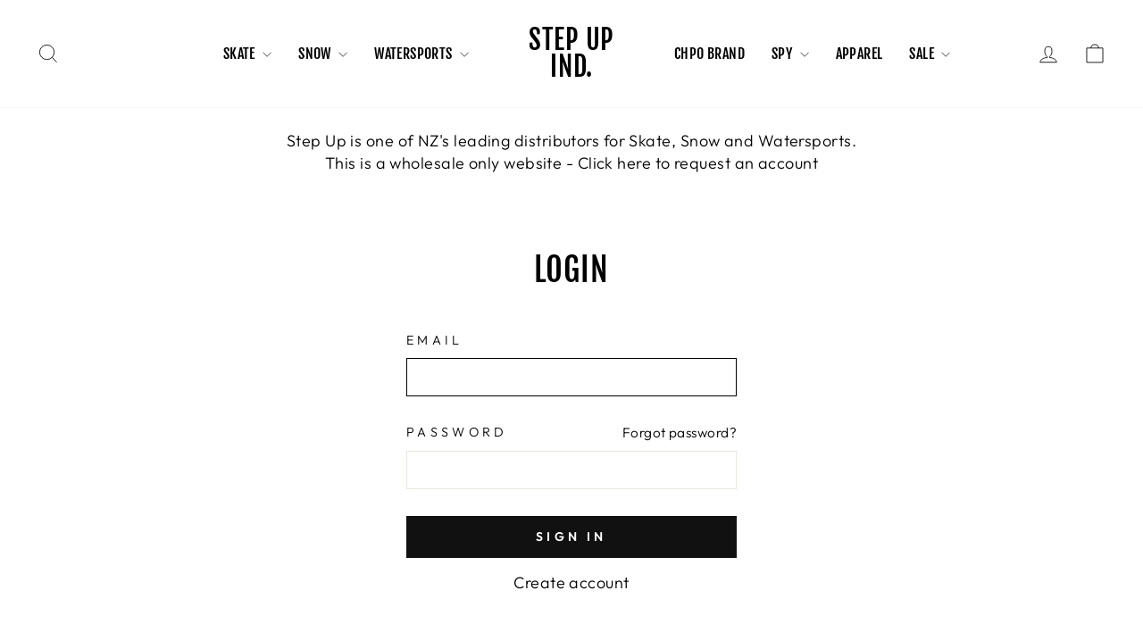

--- FILE ---
content_type: text/html; charset=utf-8
request_url: https://stepupind.co.nz/products/spy-sunglass-cyrus-lens-replacement
body_size: 33010
content:
<!doctype html>
<html class="no-js" lang="en" dir="ltr">
<head><meta name="robots" content="noindex" /><script type="application/vnd.locksmith+json" data-locksmith>{"version":"v254","locked":true,"initialized":true,"scope":"product","access_granted":false,"access_denied":true,"requires_customer":true,"manual_lock":false,"remote_lock":false,"has_timeout":false,"remote_rendered":null,"hide_resource":false,"hide_links_to_resource":false,"transparent":true,"locks":{"all":[174236],"opened":[]},"keys":[],"keys_signature":"2e88ac5b01e509c2228985ec777f30d57789c64734d71fe3c55aa2b4c87d521f","state":{"template":"product","theme":132994760871,"product":"spy-sunglass-cyrus-lens-replacement","collection":null,"page":null,"blog":null,"article":null,"app":null},"now":1769603363,"path":"\/products\/spy-sunglass-cyrus-lens-replacement","locale_root_url":"\/","canonical_url":"https:\/\/stepupind.co.nz\/products\/spy-sunglass-cyrus-lens-replacement","customer_id":null,"customer_id_signature":"2e88ac5b01e509c2228985ec777f30d57789c64734d71fe3c55aa2b4c87d521f","cart":null}</script><script data-locksmith>!function(){undefined;!function(){var s=window.Locksmith={},e=document.querySelector('script[type="application/vnd.locksmith+json"]'),n=e&&e.innerHTML;if(s.state={},s.util={},s.loading=!1,n)try{s.state=JSON.parse(n)}catch(d){}if(document.addEventListener&&document.querySelector){var o,i,a,t=[76,79,67,75,83,77,73,84,72,49,49],c=function(){i=t.slice(0)},l="style",r=function(e){e&&27!==e.keyCode&&"click"!==e.type||(document.removeEventListener("keydown",r),document.removeEventListener("click",r),o&&document.body.removeChild(o),o=null)};c(),document.addEventListener("keyup",function(e){if(e.keyCode===i[0]){if(clearTimeout(a),i.shift(),0<i.length)return void(a=setTimeout(c,1e3));c(),r(),(o=document.createElement("div"))[l].width="50%",o[l].maxWidth="1000px",o[l].height="85%",o[l].border="1px rgba(0, 0, 0, 0.2) solid",o[l].background="rgba(255, 255, 255, 0.99)",o[l].borderRadius="4px",o[l].position="fixed",o[l].top="50%",o[l].left="50%",o[l].transform="translateY(-50%) translateX(-50%)",o[l].boxShadow="0 2px 5px rgba(0, 0, 0, 0.3), 0 0 100vh 100vw rgba(0, 0, 0, 0.5)",o[l].zIndex="2147483645";var t=document.createElement("textarea");t.value=JSON.stringify(JSON.parse(n),null,2),t[l].border="none",t[l].display="block",t[l].boxSizing="border-box",t[l].width="100%",t[l].height="100%",t[l].background="transparent",t[l].padding="22px",t[l].fontFamily="monospace",t[l].fontSize="14px",t[l].color="#333",t[l].resize="none",t[l].outline="none",t.readOnly=!0,o.appendChild(t),document.body.appendChild(o),t.addEventListener("click",function(e){e.stopImmediatePropagation()}),t.select(),document.addEventListener("keydown",r),document.addEventListener("click",r)}})}s.isEmbedded=-1!==window.location.search.indexOf("_ab=0&_fd=0&_sc=1"),s.path=s.state.path||window.location.pathname,s.basePath=s.state.locale_root_url.concat("/apps/locksmith").replace(/^\/\//,"/"),s.reloading=!1,s.util.console=window.console||{log:function(){},error:function(){}},s.util.makeUrl=function(e,t){var n,o=s.basePath+e,i=[],a=s.cache();for(n in a)i.push(n+"="+encodeURIComponent(a[n]));for(n in t)i.push(n+"="+encodeURIComponent(t[n]));return s.state.customer_id&&(i.push("customer_id="+encodeURIComponent(s.state.customer_id)),i.push("customer_id_signature="+encodeURIComponent(s.state.customer_id_signature))),o+=(-1===o.indexOf("?")?"?":"&")+i.join("&")},s._initializeCallbacks=[],s.on=function(e,t){if("initialize"!==e)throw'Locksmith.on() currently only supports the "initialize" event';s._initializeCallbacks.push(t)},s.initializeSession=function(e){if(!s.isEmbedded){var t=!1,n=!0,o=!0;(e=e||{}).silent&&(o=n=!(t=!0)),s.ping({silent:t,spinner:n,reload:o,callback:function(){s._initializeCallbacks.forEach(function(e){e()})}})}},s.cache=function(e){var t={};try{var n=function i(e){return(document.cookie.match("(^|; )"+e+"=([^;]*)")||0)[2]};t=JSON.parse(decodeURIComponent(n("locksmith-params")||"{}"))}catch(d){}if(e){for(var o in e)t[o]=e[o];document.cookie="locksmith-params=; expires=Thu, 01 Jan 1970 00:00:00 GMT; path=/",document.cookie="locksmith-params="+encodeURIComponent(JSON.stringify(t))+"; path=/"}return t},s.cache.cart=s.state.cart,s.cache.cartLastSaved=null,s.params=s.cache(),s.util.reload=function(){s.reloading=!0;try{window.location.href=window.location.href.replace(/#.*/,"")}catch(d){s.util.console.error("Preferred reload method failed",d),window.location.reload()}},s.cache.saveCart=function(e){if(!s.cache.cart||s.cache.cart===s.cache.cartLastSaved)return e?e():null;var t=s.cache.cartLastSaved;s.cache.cartLastSaved=s.cache.cart,fetch("/cart/update.js",{method:"POST",headers:{"Content-Type":"application/json",Accept:"application/json"},body:JSON.stringify({attributes:{locksmith:s.cache.cart}})}).then(function(e){if(!e.ok)throw new Error("Cart update failed: "+e.status);return e.json()}).then(function(){e&&e()})["catch"](function(e){if(s.cache.cartLastSaved=t,!s.reloading)throw e})},s.util.spinnerHTML='<style>body{background:#FFF}@keyframes spin{from{transform:rotate(0deg)}to{transform:rotate(360deg)}}#loading{display:flex;width:100%;height:50vh;color:#777;align-items:center;justify-content:center}#loading .spinner{display:block;animation:spin 600ms linear infinite;position:relative;width:50px;height:50px}#loading .spinner-ring{stroke:currentColor;stroke-dasharray:100%;stroke-width:2px;stroke-linecap:round;fill:none}</style><div id="loading"><div class="spinner"><svg width="100%" height="100%"><svg preserveAspectRatio="xMinYMin"><circle class="spinner-ring" cx="50%" cy="50%" r="45%"></circle></svg></svg></div></div>',s.util.clobberBody=function(e){document.body.innerHTML=e},s.util.clobberDocument=function(e){e.responseText&&(e=e.responseText),document.documentElement&&document.removeChild(document.documentElement);var t=document.open("text/html","replace");t.writeln(e),t.close(),setTimeout(function(){var e=t.querySelector("[autofocus]");e&&e.focus()},100)},s.util.serializeForm=function(e){if(e&&"FORM"===e.nodeName){var t,n,o={};for(t=e.elements.length-1;0<=t;t-=1)if(""!==e.elements[t].name)switch(e.elements[t].nodeName){case"INPUT":switch(e.elements[t].type){default:case"text":case"hidden":case"password":case"button":case"reset":case"submit":o[e.elements[t].name]=e.elements[t].value;break;case"checkbox":case"radio":e.elements[t].checked&&(o[e.elements[t].name]=e.elements[t].value);break;case"file":}break;case"TEXTAREA":o[e.elements[t].name]=e.elements[t].value;break;case"SELECT":switch(e.elements[t].type){case"select-one":o[e.elements[t].name]=e.elements[t].value;break;case"select-multiple":for(n=e.elements[t].options.length-1;0<=n;n-=1)e.elements[t].options[n].selected&&(o[e.elements[t].name]=e.elements[t].options[n].value)}break;case"BUTTON":switch(e.elements[t].type){case"reset":case"submit":case"button":o[e.elements[t].name]=e.elements[t].value}}return o}},s.util.on=function(e,a,s,t){t=t||document;var c="locksmith-"+e+a,n=function(e){var t=e.target,n=e.target.parentElement,o=t&&t.className&&(t.className.baseVal||t.className)||"",i=n&&n.className&&(n.className.baseVal||n.className)||"";("string"==typeof o&&-1!==o.split(/\s+/).indexOf(a)||"string"==typeof i&&-1!==i.split(/\s+/).indexOf(a))&&!e[c]&&(e[c]=!0,s(e))};t.attachEvent?t.attachEvent(e,n):t.addEventListener(e,n,!1)},s.util.enableActions=function(e){s.util.on("click","locksmith-action",function(e){e.preventDefault();var t=e.target;t.dataset.confirmWith&&!confirm(t.dataset.confirmWith)||(t.disabled=!0,t.innerText=t.dataset.disableWith,s.post("/action",t.dataset.locksmithParams,{spinner:!1,type:"text",success:function(e){(e=JSON.parse(e.responseText)).message&&alert(e.message),s.util.reload()}}))},e)},s.util.inject=function(e,t){var n=["data","locksmith","append"];if(-1!==t.indexOf(n.join("-"))){var o=document.createElement("div");o.innerHTML=t,e.appendChild(o)}else e.innerHTML=t;var i,a,s=e.querySelectorAll("script");for(a=0;a<s.length;++a){i=s[a];var c=document.createElement("script");if(i.type&&(c.type=i.type),i.src)c.src=i.src;else{var l=document.createTextNode(i.innerHTML);c.appendChild(l)}e.appendChild(c)}var r=e.querySelector("[autofocus]");r&&r.focus()},s.post=function(e,t,n){!1!==(n=n||{}).spinner&&s.util.clobberBody(s.util.spinnerHTML);var o={};n.container===document?(o.layout=1,n.success=function(e){s.util.clobberDocument(e)}):n.container&&(o.layout=0,n.success=function(e){var t=document.getElementById(n.container);s.util.inject(t,e),t.id===t.firstChild.id&&t.parentElement.replaceChild(t.firstChild,t)}),n.form_type&&(t.form_type=n.form_type),n.include_layout_classes!==undefined&&(t.include_layout_classes=n.include_layout_classes),n.lock_id!==undefined&&(t.lock_id=n.lock_id),s.loading=!0;var i=s.util.makeUrl(e,o),a="json"===n.type||"text"===n.type;fetch(i,{method:"POST",headers:{"Content-Type":"application/json",Accept:a?"application/json":"text/html"},body:JSON.stringify(t)}).then(function(e){if(!e.ok)throw new Error("Request failed: "+e.status);return e.text()}).then(function(e){var t=n.success||s.util.clobberDocument;t(a?{responseText:e}:e)})["catch"](function(e){if(!s.reloading)if("dashboard.weglot.com"!==window.location.host){if(!n.silent)throw alert("Something went wrong! Please refresh and try again."),e;console.error(e)}else console.error(e)})["finally"](function(){s.loading=!1})},s.postResource=function(e,t){e.path=s.path,e.search=window.location.search,e.state=s.state,e.passcode&&(e.passcode=e.passcode.trim()),e.email&&(e.email=e.email.trim()),e.state.cart=s.cache.cart,e.locksmith_json=s.jsonTag,e.locksmith_json_signature=s.jsonTagSignature,s.post("/resource",e,t)},s.ping=function(e){if(!s.isEmbedded){e=e||{};s.post("/ping",{path:s.path,search:window.location.search,state:s.state},{spinner:!!e.spinner,silent:"undefined"==typeof e.silent||e.silent,type:"text",success:function(e){e&&e.responseText?(e=JSON.parse(e.responseText)).messages&&0<e.messages.length&&s.showMessages(e.messages):console.error("[Locksmith] Invalid result in ping callback:",e)}})}},s.timeoutMonitor=function(){var e=s.cache.cart;s.ping({callback:function(){e!==s.cache.cart||setTimeout(function(){s.timeoutMonitor()},6e4)}})},s.showMessages=function(e){var t=document.createElement("div");t.style.position="fixed",t.style.left=0,t.style.right=0,t.style.bottom="-50px",t.style.opacity=0,t.style.background="#191919",t.style.color="#ddd",t.style.transition="bottom 0.2s, opacity 0.2s",t.style.zIndex=999999,t.innerHTML="        <style>          .locksmith-ab .locksmith-b { display: none; }          .locksmith-ab.toggled .locksmith-b { display: flex; }          .locksmith-ab.toggled .locksmith-a { display: none; }          .locksmith-flex { display: flex; flex-wrap: wrap; justify-content: space-between; align-items: center; padding: 10px 20px; }          .locksmith-message + .locksmith-message { border-top: 1px #555 solid; }          .locksmith-message a { color: inherit; font-weight: bold; }          .locksmith-message a:hover { color: inherit; opacity: 0.8; }          a.locksmith-ab-toggle { font-weight: inherit; text-decoration: underline; }          .locksmith-text { flex-grow: 1; }          .locksmith-cta { flex-grow: 0; text-align: right; }          .locksmith-cta button { transform: scale(0.8); transform-origin: left; }          .locksmith-cta > * { display: block; }          .locksmith-cta > * + * { margin-top: 10px; }          .locksmith-message a.locksmith-close { flex-grow: 0; text-decoration: none; margin-left: 15px; font-size: 30px; font-family: monospace; display: block; padding: 2px 10px; }                    @media screen and (max-width: 600px) {            .locksmith-wide-only { display: none !important; }            .locksmith-flex { padding: 0 15px; }            .locksmith-flex > * { margin-top: 5px; margin-bottom: 5px; }            .locksmith-cta { text-align: left; }          }                    @media screen and (min-width: 601px) {            .locksmith-narrow-only { display: none !important; }          }        </style>      "+e.map(function(e){return'<div class="locksmith-message">'+e+"</div>"}).join(""),document.body.appendChild(t),document.body.style.position="relative",document.body.parentElement.style.paddingBottom=t.offsetHeight+"px",setTimeout(function(){t.style.bottom=0,t.style.opacity=1},50),s.util.on("click","locksmith-ab-toggle",function(e){e.preventDefault();for(var t=e.target.parentElement;-1===t.className.split(" ").indexOf("locksmith-ab");)t=t.parentElement;-1!==t.className.split(" ").indexOf("toggled")?t.className=t.className.replace("toggled",""):t.className=t.className+" toggled"}),s.util.enableActions(t)}}()}();</script>
      <script data-locksmith>Locksmith.cache.cart=null</script>

  <script data-locksmith>Locksmith.jsonTag="{\"version\":\"v254\",\"locked\":true,\"initialized\":true,\"scope\":\"product\",\"access_granted\":false,\"access_denied\":true,\"requires_customer\":true,\"manual_lock\":false,\"remote_lock\":false,\"has_timeout\":false,\"remote_rendered\":null,\"hide_resource\":false,\"hide_links_to_resource\":false,\"transparent\":true,\"locks\":{\"all\":[174236],\"opened\":[]},\"keys\":[],\"keys_signature\":\"2e88ac5b01e509c2228985ec777f30d57789c64734d71fe3c55aa2b4c87d521f\",\"state\":{\"template\":\"product\",\"theme\":132994760871,\"product\":\"spy-sunglass-cyrus-lens-replacement\",\"collection\":null,\"page\":null,\"blog\":null,\"article\":null,\"app\":null},\"now\":1769603363,\"path\":\"\\\/products\\\/spy-sunglass-cyrus-lens-replacement\",\"locale_root_url\":\"\\\/\",\"canonical_url\":\"https:\\\/\\\/stepupind.co.nz\\\/products\\\/spy-sunglass-cyrus-lens-replacement\",\"customer_id\":null,\"customer_id_signature\":\"2e88ac5b01e509c2228985ec777f30d57789c64734d71fe3c55aa2b4c87d521f\",\"cart\":null}";Locksmith.jsonTagSignature="5be6c0288fc7eb1d5a79cb9fdbebede051ff4e189b5d526f917e85d9de3a2efd"</script>



  <meta charset="utf-8">
  <meta http-equiv="X-UA-Compatible" content="IE=edge,chrome=1">
  <meta name="viewport" content="width=device-width,initial-scale=1">
  <meta name="theme-color" content="#111111">
  <link rel="canonical" href="https://stepupind.co.nz/products/spy-sunglass-cyrus-lens-replacement">
  <link rel="preconnect" href="https://cdn.shopify.com" crossorigin>
  <link rel="preconnect" href="https://fonts.shopifycdn.com" crossorigin>
  <link rel="dns-prefetch" href="https://productreviews.shopifycdn.com">
  <link rel="dns-prefetch" href="https://ajax.googleapis.com">
  <link rel="dns-prefetch" href="https://maps.googleapis.com">
  <link rel="dns-prefetch" href="https://maps.gstatic.com"><title>SPY Sunglass Cyrus lens Replacement
&ndash; Step Up Ind.
</title>
<meta name="description" content="Scratched lenses bringing you down? Breathe new life into your SPY sunnies with our premium polarized Happy Lens replacements. They&#39;re easy to install. Happy Lens? enhances color and contrast, increases clarity, and improves mood and alertness Trident? polarization that eliminates reflective light 6-base polycarbonate ">
<meta property="og:site_name" content="Step Up Ind.">
  <meta property="og:url" content="https://stepupind.co.nz/products/spy-sunglass-cyrus-lens-replacement"><meta property="og:title" content="SPY Sunglass Cyrus lens Replacement">
<meta property="og:type" content="product">
<meta property="og:description" content="Scratched lenses bringing you down? Breathe new life into your SPY sunnies with our premium polarized Happy Lens replacements. They&#39;re easy to install. Happy Lens? enhances color and contrast, increases clarity, and improves mood and alertness Trident? polarization that eliminates reflective light 6-base polycarbonate ">
<meta property="og:image" content="http://stepupind.co.nz/cdn/shop/products/983180000350.jpg?v=1699477976">
<meta property="og:image:secure_url" content="https://stepupind.co.nz/cdn/shop/products/983180000350.jpg?v=1699477976">
<meta property="og:image:width" content="1000">
    <meta property="og:image:height" content="525"><meta name="twitter:site" content="@">
  <meta name="twitter:card" content="summary_large_image"><meta name="twitter:title" content="SPY Sunglass Cyrus lens Replacement">
<meta name="twitter:description" content="Scratched lenses bringing you down? Breathe new life into your SPY sunnies with our premium polarized Happy Lens replacements. They&#39;re easy to install. Happy Lens? enhances color and contrast, increases clarity, and improves mood and alertness Trident? polarization that eliminates reflective light 6-base polycarbonate ">
<style data-shopify>@font-face {
  font-family: "Fjalla One";
  font-weight: 400;
  font-style: normal;
  font-display: swap;
  src: url("//stepupind.co.nz/cdn/fonts/fjalla_one/fjallaone_n4.262edaf1abaf5ed669f7ecd26fc3e24707a0ad85.woff2") format("woff2"),
       url("//stepupind.co.nz/cdn/fonts/fjalla_one/fjallaone_n4.f67f40342efd2b34cae019d50b4b5c4da6fc5da7.woff") format("woff");
}

  @font-face {
  font-family: Outfit;
  font-weight: 300;
  font-style: normal;
  font-display: swap;
  src: url("//stepupind.co.nz/cdn/fonts/outfit/outfit_n3.8c97ae4c4fac7c2ea467a6dc784857f4de7e0e37.woff2") format("woff2"),
       url("//stepupind.co.nz/cdn/fonts/outfit/outfit_n3.b50a189ccde91f9bceee88f207c18c09f0b62a7b.woff") format("woff");
}


  @font-face {
  font-family: Outfit;
  font-weight: 600;
  font-style: normal;
  font-display: swap;
  src: url("//stepupind.co.nz/cdn/fonts/outfit/outfit_n6.dfcbaa80187851df2e8384061616a8eaa1702fdc.woff2") format("woff2"),
       url("//stepupind.co.nz/cdn/fonts/outfit/outfit_n6.88384e9fc3e36038624caccb938f24ea8008a91d.woff") format("woff");
}

  
  
</style><link href="//stepupind.co.nz/cdn/shop/t/21/assets/theme.css?v=181068221204920600401703043359" rel="stylesheet" type="text/css" media="all" />
<style data-shopify>:root {
    --typeHeaderPrimary: "Fjalla One";
    --typeHeaderFallback: sans-serif;
    --typeHeaderSize: 36px;
    --typeHeaderWeight: 400;
    --typeHeaderLineHeight: 1;
    --typeHeaderSpacing: 0.025em;

    --typeBasePrimary:Outfit;
    --typeBaseFallback:sans-serif;
    --typeBaseSize: 18px;
    --typeBaseWeight: 300;
    --typeBaseSpacing: 0.025em;
    --typeBaseLineHeight: 1.4;
    --typeBaselineHeightMinus01: 1.3;

    --typeCollectionTitle: 20px;

    --iconWeight: 2px;
    --iconLinecaps: miter;

    
        --buttonRadius: 0;
    

    --colorGridOverlayOpacity: 0.1;
    }

    .placeholder-content {
    background-image: linear-gradient(100deg, #ffffff 40%, #f7f7f7 63%, #ffffff 79%);
    }</style><script>
    document.documentElement.className = document.documentElement.className.replace('no-js', 'js');

    window.theme = window.theme || {};
    theme.routes = {
      home: "/",
      cart: "/cart.js",
      cartPage: "/cart",
      cartAdd: "/cart/add.js",
      cartChange: "/cart/change.js",
      search: "/search",
      predictiveSearch: "/search/suggest"
    };
    theme.strings = {
      soldOut: "Sold Out",
      unavailable: "Unavailable",
      inStockLabel: "In stock, ready to ship",
      oneStockLabel: "Low stock - [count] item left",
      otherStockLabel: "Low stock - [count] items left",
      willNotShipUntil: "Ready to ship [date]",
      willBeInStockAfter: "Back in stock [date]",
      waitingForStock: "Inventory on the way",
      savePrice: "Save [saved_amount]",
      cartEmpty: "Your cart is currently empty.",
      cartTermsConfirmation: "You must agree with the terms and conditions of sales to check out",
      searchCollections: "Collections",
      searchPages: "Pages",
      searchArticles: "Articles",
      productFrom: "from ",
      maxQuantity: "You can only have [quantity] of [title] in your cart."
    };
    theme.settings = {
      cartType: "drawer",
      isCustomerTemplate: false,
      moneyFormat: "${{amount}}",
      saveType: "dollar",
      productImageSize: "portrait",
      productImageCover: false,
      predictiveSearch: true,
      predictiveSearchType: null,
      predictiveSearchVendor: false,
      predictiveSearchPrice: false,
      quickView: false,
      themeName: 'Impulse',
      themeVersion: "7.4.0"
    };
  </script>

  <script>window.performance && window.performance.mark && window.performance.mark('shopify.content_for_header.start');</script><meta id="shopify-digital-wallet" name="shopify-digital-wallet" content="/24992383048/digital_wallets/dialog">
<link href="https://stepupind.co.nz/products/spy-sunglass-cyrus-lens-replacement">
<script async="async" src="/checkouts/internal/preloads.js?locale=en-NZ"></script>
<script id="shopify-features" type="application/json">{"accessToken":"06201950cbfbeca3e4d6da5d60be9c18","betas":["rich-media-storefront-analytics"],"domain":"stepupind.co.nz","predictiveSearch":true,"shopId":24992383048,"locale":"en"}</script>
<script>var Shopify = Shopify || {};
Shopify.shop = "step-up-ind.myshopify.com";
Shopify.locale = "en";
Shopify.currency = {"active":"NZD","rate":"1.0"};
Shopify.country = "NZ";
Shopify.theme = {"name":"Copy of 14\/11\/23","id":132994760871,"schema_name":"Impulse","schema_version":"7.4.0","theme_store_id":857,"role":"main"};
Shopify.theme.handle = "null";
Shopify.theme.style = {"id":null,"handle":null};
Shopify.cdnHost = "stepupind.co.nz/cdn";
Shopify.routes = Shopify.routes || {};
Shopify.routes.root = "/";</script>
<script type="module">!function(o){(o.Shopify=o.Shopify||{}).modules=!0}(window);</script>
<script>!function(o){function n(){var o=[];function n(){o.push(Array.prototype.slice.apply(arguments))}return n.q=o,n}var t=o.Shopify=o.Shopify||{};t.loadFeatures=n(),t.autoloadFeatures=n()}(window);</script>
<script id="shop-js-analytics" type="application/json">{"pageType":"product"}</script>
<script defer="defer" async type="module" src="//stepupind.co.nz/cdn/shopifycloud/shop-js/modules/v2/client.init-shop-cart-sync_WVOgQShq.en.esm.js"></script>
<script defer="defer" async type="module" src="//stepupind.co.nz/cdn/shopifycloud/shop-js/modules/v2/chunk.common_C_13GLB1.esm.js"></script>
<script defer="defer" async type="module" src="//stepupind.co.nz/cdn/shopifycloud/shop-js/modules/v2/chunk.modal_CLfMGd0m.esm.js"></script>
<script type="module">
  await import("//stepupind.co.nz/cdn/shopifycloud/shop-js/modules/v2/client.init-shop-cart-sync_WVOgQShq.en.esm.js");
await import("//stepupind.co.nz/cdn/shopifycloud/shop-js/modules/v2/chunk.common_C_13GLB1.esm.js");
await import("//stepupind.co.nz/cdn/shopifycloud/shop-js/modules/v2/chunk.modal_CLfMGd0m.esm.js");

  window.Shopify.SignInWithShop?.initShopCartSync?.({"fedCMEnabled":true,"windoidEnabled":true});

</script>
<script>(function() {
  var isLoaded = false;
  function asyncLoad() {
    if (isLoaded) return;
    isLoaded = true;
    var urls = ["https:\/\/storage.googleapis.com\/timesact-resources\/scripts\/timesact.js?shop=step-up-ind.myshopify.com"];
    for (var i = 0; i < urls.length; i++) {
      var s = document.createElement('script');
      s.type = 'text/javascript';
      s.async = true;
      s.src = urls[i];
      var x = document.getElementsByTagName('script')[0];
      x.parentNode.insertBefore(s, x);
    }
  };
  if(window.attachEvent) {
    window.attachEvent('onload', asyncLoad);
  } else {
    window.addEventListener('load', asyncLoad, false);
  }
})();</script>
<script id="__st">var __st={"a":24992383048,"offset":46800,"reqid":"50b162d3-2269-41f1-9473-c9eae358191a-1769603363","pageurl":"stepupind.co.nz\/products\/spy-sunglass-cyrus-lens-replacement","u":"58ba744856b2","p":"product","rtyp":"product","rid":4589547978824};</script>
<script>window.ShopifyPaypalV4VisibilityTracking = true;</script>
<script id="form-persister">!function(){'use strict';const t='contact',e='new_comment',n=[[t,t],['blogs',e],['comments',e],[t,'customer']],o='password',r='form_key',c=['recaptcha-v3-token','g-recaptcha-response','h-captcha-response',o],s=()=>{try{return window.sessionStorage}catch{return}},i='__shopify_v',u=t=>t.elements[r],a=function(){const t=[...n].map((([t,e])=>`form[action*='/${t}']:not([data-nocaptcha='true']) input[name='form_type'][value='${e}']`)).join(',');var e;return e=t,()=>e?[...document.querySelectorAll(e)].map((t=>t.form)):[]}();function m(t){const e=u(t);a().includes(t)&&(!e||!e.value)&&function(t){try{if(!s())return;!function(t){const e=s();if(!e)return;const n=u(t);if(!n)return;const o=n.value;o&&e.removeItem(o)}(t);const e=Array.from(Array(32),(()=>Math.random().toString(36)[2])).join('');!function(t,e){u(t)||t.append(Object.assign(document.createElement('input'),{type:'hidden',name:r})),t.elements[r].value=e}(t,e),function(t,e){const n=s();if(!n)return;const r=[...t.querySelectorAll(`input[type='${o}']`)].map((({name:t})=>t)),u=[...c,...r],a={};for(const[o,c]of new FormData(t).entries())u.includes(o)||(a[o]=c);n.setItem(e,JSON.stringify({[i]:1,action:t.action,data:a}))}(t,e)}catch(e){console.error('failed to persist form',e)}}(t)}const f=t=>{if('true'===t.dataset.persistBound)return;const e=function(t,e){const n=function(t){return'function'==typeof t.submit?t.submit:HTMLFormElement.prototype.submit}(t).bind(t);return function(){let t;return()=>{t||(t=!0,(()=>{try{e(),n()}catch(t){(t=>{console.error('form submit failed',t)})(t)}})(),setTimeout((()=>t=!1),250))}}()}(t,(()=>{m(t)}));!function(t,e){if('function'==typeof t.submit&&'function'==typeof e)try{t.submit=e}catch{}}(t,e),t.addEventListener('submit',(t=>{t.preventDefault(),e()})),t.dataset.persistBound='true'};!function(){function t(t){const e=(t=>{const e=t.target;return e instanceof HTMLFormElement?e:e&&e.form})(t);e&&m(e)}document.addEventListener('submit',t),document.addEventListener('DOMContentLoaded',(()=>{const e=a();for(const t of e)f(t);var n;n=document.body,new window.MutationObserver((t=>{for(const e of t)if('childList'===e.type&&e.addedNodes.length)for(const t of e.addedNodes)1===t.nodeType&&'FORM'===t.tagName&&a().includes(t)&&f(t)})).observe(n,{childList:!0,subtree:!0,attributes:!1}),document.removeEventListener('submit',t)}))}()}();</script>
<script integrity="sha256-4kQ18oKyAcykRKYeNunJcIwy7WH5gtpwJnB7kiuLZ1E=" data-source-attribution="shopify.loadfeatures" defer="defer" src="//stepupind.co.nz/cdn/shopifycloud/storefront/assets/storefront/load_feature-a0a9edcb.js" crossorigin="anonymous"></script>
<script data-source-attribution="shopify.dynamic_checkout.dynamic.init">var Shopify=Shopify||{};Shopify.PaymentButton=Shopify.PaymentButton||{isStorefrontPortableWallets:!0,init:function(){window.Shopify.PaymentButton.init=function(){};var t=document.createElement("script");t.src="https://stepupind.co.nz/cdn/shopifycloud/portable-wallets/latest/portable-wallets.en.js",t.type="module",document.head.appendChild(t)}};
</script>
<script data-source-attribution="shopify.dynamic_checkout.buyer_consent">
  function portableWalletsHideBuyerConsent(e){var t=document.getElementById("shopify-buyer-consent"),n=document.getElementById("shopify-subscription-policy-button");t&&n&&(t.classList.add("hidden"),t.setAttribute("aria-hidden","true"),n.removeEventListener("click",e))}function portableWalletsShowBuyerConsent(e){var t=document.getElementById("shopify-buyer-consent"),n=document.getElementById("shopify-subscription-policy-button");t&&n&&(t.classList.remove("hidden"),t.removeAttribute("aria-hidden"),n.addEventListener("click",e))}window.Shopify?.PaymentButton&&(window.Shopify.PaymentButton.hideBuyerConsent=portableWalletsHideBuyerConsent,window.Shopify.PaymentButton.showBuyerConsent=portableWalletsShowBuyerConsent);
</script>
<script>
  function portableWalletsCleanup(e){e&&e.src&&console.error("Failed to load portable wallets script "+e.src);var t=document.querySelectorAll("shopify-accelerated-checkout .shopify-payment-button__skeleton, shopify-accelerated-checkout-cart .wallet-cart-button__skeleton"),e=document.getElementById("shopify-buyer-consent");for(let e=0;e<t.length;e++)t[e].remove();e&&e.remove()}function portableWalletsNotLoadedAsModule(e){e instanceof ErrorEvent&&"string"==typeof e.message&&e.message.includes("import.meta")&&"string"==typeof e.filename&&e.filename.includes("portable-wallets")&&(window.removeEventListener("error",portableWalletsNotLoadedAsModule),window.Shopify.PaymentButton.failedToLoad=e,"loading"===document.readyState?document.addEventListener("DOMContentLoaded",window.Shopify.PaymentButton.init):window.Shopify.PaymentButton.init())}window.addEventListener("error",portableWalletsNotLoadedAsModule);
</script>

<script type="module" src="https://stepupind.co.nz/cdn/shopifycloud/portable-wallets/latest/portable-wallets.en.js" onError="portableWalletsCleanup(this)" crossorigin="anonymous"></script>
<script nomodule>
  document.addEventListener("DOMContentLoaded", portableWalletsCleanup);
</script>

<link id="shopify-accelerated-checkout-styles" rel="stylesheet" media="screen" href="https://stepupind.co.nz/cdn/shopifycloud/portable-wallets/latest/accelerated-checkout-backwards-compat.css" crossorigin="anonymous">
<style id="shopify-accelerated-checkout-cart">
        #shopify-buyer-consent {
  margin-top: 1em;
  display: inline-block;
  width: 100%;
}

#shopify-buyer-consent.hidden {
  display: none;
}

#shopify-subscription-policy-button {
  background: none;
  border: none;
  padding: 0;
  text-decoration: underline;
  font-size: inherit;
  cursor: pointer;
}

#shopify-subscription-policy-button::before {
  box-shadow: none;
}

      </style>

<script>window.performance && window.performance.mark && window.performance.mark('shopify.content_for_header.end');</script>

  <script src="//stepupind.co.nz/cdn/shop/t/21/assets/vendor-scripts-v11.js" defer="defer"></script><script src="//stepupind.co.nz/cdn/shop/t/21/assets/theme.js?v=66447858802808184731703042929" defer="defer"></script>

  




<!-- BEGIN app block: shopify://apps/cbb-add-to-cart/blocks/app-embed-block/a337a7bb-287b-4555-be68-8840dc3d7881 --><script>
    window.codeblackbelt = window.codeblackbelt || {};
    window.codeblackbelt.shop = window.codeblackbelt.shop || 'step-up-ind.myshopify.com';
    </script><script src="//cdn.codeblackbelt.com/widgets/collections-add-to-cart/main.min.js?version=2026012901+1300" async></script>
<!-- END app block --><!-- BEGIN app block: shopify://apps/klaviyo-email-marketing-sms/blocks/klaviyo-onsite-embed/2632fe16-c075-4321-a88b-50b567f42507 -->












  <script async src="https://static.klaviyo.com/onsite/js/Rh3FcZ/klaviyo.js?company_id=Rh3FcZ"></script>
  <script>!function(){if(!window.klaviyo){window._klOnsite=window._klOnsite||[];try{window.klaviyo=new Proxy({},{get:function(n,i){return"push"===i?function(){var n;(n=window._klOnsite).push.apply(n,arguments)}:function(){for(var n=arguments.length,o=new Array(n),w=0;w<n;w++)o[w]=arguments[w];var t="function"==typeof o[o.length-1]?o.pop():void 0,e=new Promise((function(n){window._klOnsite.push([i].concat(o,[function(i){t&&t(i),n(i)}]))}));return e}}})}catch(n){window.klaviyo=window.klaviyo||[],window.klaviyo.push=function(){var n;(n=window._klOnsite).push.apply(n,arguments)}}}}();</script>

  
    <script id="viewed_product">
      if (item == null) {
        var _learnq = _learnq || [];

        var MetafieldReviews = null
        var MetafieldYotpoRating = null
        var MetafieldYotpoCount = null
        var MetafieldLooxRating = null
        var MetafieldLooxCount = null
        var okendoProduct = null
        var okendoProductReviewCount = null
        var okendoProductReviewAverageValue = null
        try {
          // The following fields are used for Customer Hub recently viewed in order to add reviews.
          // This information is not part of __kla_viewed. Instead, it is part of __kla_viewed_reviewed_items
          MetafieldReviews = {};
          MetafieldYotpoRating = null
          MetafieldYotpoCount = null
          MetafieldLooxRating = null
          MetafieldLooxCount = null

          okendoProduct = null
          // If the okendo metafield is not legacy, it will error, which then requires the new json formatted data
          if (okendoProduct && 'error' in okendoProduct) {
            okendoProduct = null
          }
          okendoProductReviewCount = okendoProduct ? okendoProduct.reviewCount : null
          okendoProductReviewAverageValue = okendoProduct ? okendoProduct.reviewAverageValue : null
        } catch (error) {
          console.error('Error in Klaviyo onsite reviews tracking:', error);
        }

        var item = {
          Name: "SPY Sunglass Cyrus lens Replacement",
          ProductID: 4589547978824,
          Categories: ["All","Cyrus","Eyewear","Eyewear Sale","Sale","SPY All","Sun","Sunglass Replacement Lenses"],
          ImageURL: "https://stepupind.co.nz/cdn/shop/products/983180000350_grande.jpg?v=1699477976",
          URL: "https://stepupind.co.nz/products/spy-sunglass-cyrus-lens-replacement",
          Brand: "SPY",
          Price: "$34.97",
          Value: "34.97",
          CompareAtPrice: "$49.95"
        };
        _learnq.push(['track', 'Viewed Product', item]);
        _learnq.push(['trackViewedItem', {
          Title: item.Name,
          ItemId: item.ProductID,
          Categories: item.Categories,
          ImageUrl: item.ImageURL,
          Url: item.URL,
          Metadata: {
            Brand: item.Brand,
            Price: item.Price,
            Value: item.Value,
            CompareAtPrice: item.CompareAtPrice
          },
          metafields:{
            reviews: MetafieldReviews,
            yotpo:{
              rating: MetafieldYotpoRating,
              count: MetafieldYotpoCount,
            },
            loox:{
              rating: MetafieldLooxRating,
              count: MetafieldLooxCount,
            },
            okendo: {
              rating: okendoProductReviewAverageValue,
              count: okendoProductReviewCount,
            }
          }
        }]);
      }
    </script>
  




  <script>
    window.klaviyoReviewsProductDesignMode = false
  </script>







<!-- END app block --><link href="https://monorail-edge.shopifysvc.com" rel="dns-prefetch">
<script>(function(){if ("sendBeacon" in navigator && "performance" in window) {try {var session_token_from_headers = performance.getEntriesByType('navigation')[0].serverTiming.find(x => x.name == '_s').description;} catch {var session_token_from_headers = undefined;}var session_cookie_matches = document.cookie.match(/_shopify_s=([^;]*)/);var session_token_from_cookie = session_cookie_matches && session_cookie_matches.length === 2 ? session_cookie_matches[1] : "";var session_token = session_token_from_headers || session_token_from_cookie || "";function handle_abandonment_event(e) {var entries = performance.getEntries().filter(function(entry) {return /monorail-edge.shopifysvc.com/.test(entry.name);});if (!window.abandonment_tracked && entries.length === 0) {window.abandonment_tracked = true;var currentMs = Date.now();var navigation_start = performance.timing.navigationStart;var payload = {shop_id: 24992383048,url: window.location.href,navigation_start,duration: currentMs - navigation_start,session_token,page_type: "product"};window.navigator.sendBeacon("https://monorail-edge.shopifysvc.com/v1/produce", JSON.stringify({schema_id: "online_store_buyer_site_abandonment/1.1",payload: payload,metadata: {event_created_at_ms: currentMs,event_sent_at_ms: currentMs}}));}}window.addEventListener('pagehide', handle_abandonment_event);}}());</script>
<script id="web-pixels-manager-setup">(function e(e,d,r,n,o){if(void 0===o&&(o={}),!Boolean(null===(a=null===(i=window.Shopify)||void 0===i?void 0:i.analytics)||void 0===a?void 0:a.replayQueue)){var i,a;window.Shopify=window.Shopify||{};var t=window.Shopify;t.analytics=t.analytics||{};var s=t.analytics;s.replayQueue=[],s.publish=function(e,d,r){return s.replayQueue.push([e,d,r]),!0};try{self.performance.mark("wpm:start")}catch(e){}var l=function(){var e={modern:/Edge?\/(1{2}[4-9]|1[2-9]\d|[2-9]\d{2}|\d{4,})\.\d+(\.\d+|)|Firefox\/(1{2}[4-9]|1[2-9]\d|[2-9]\d{2}|\d{4,})\.\d+(\.\d+|)|Chrom(ium|e)\/(9{2}|\d{3,})\.\d+(\.\d+|)|(Maci|X1{2}).+ Version\/(15\.\d+|(1[6-9]|[2-9]\d|\d{3,})\.\d+)([,.]\d+|)( \(\w+\)|)( Mobile\/\w+|) Safari\/|Chrome.+OPR\/(9{2}|\d{3,})\.\d+\.\d+|(CPU[ +]OS|iPhone[ +]OS|CPU[ +]iPhone|CPU IPhone OS|CPU iPad OS)[ +]+(15[._]\d+|(1[6-9]|[2-9]\d|\d{3,})[._]\d+)([._]\d+|)|Android:?[ /-](13[3-9]|1[4-9]\d|[2-9]\d{2}|\d{4,})(\.\d+|)(\.\d+|)|Android.+Firefox\/(13[5-9]|1[4-9]\d|[2-9]\d{2}|\d{4,})\.\d+(\.\d+|)|Android.+Chrom(ium|e)\/(13[3-9]|1[4-9]\d|[2-9]\d{2}|\d{4,})\.\d+(\.\d+|)|SamsungBrowser\/([2-9]\d|\d{3,})\.\d+/,legacy:/Edge?\/(1[6-9]|[2-9]\d|\d{3,})\.\d+(\.\d+|)|Firefox\/(5[4-9]|[6-9]\d|\d{3,})\.\d+(\.\d+|)|Chrom(ium|e)\/(5[1-9]|[6-9]\d|\d{3,})\.\d+(\.\d+|)([\d.]+$|.*Safari\/(?![\d.]+ Edge\/[\d.]+$))|(Maci|X1{2}).+ Version\/(10\.\d+|(1[1-9]|[2-9]\d|\d{3,})\.\d+)([,.]\d+|)( \(\w+\)|)( Mobile\/\w+|) Safari\/|Chrome.+OPR\/(3[89]|[4-9]\d|\d{3,})\.\d+\.\d+|(CPU[ +]OS|iPhone[ +]OS|CPU[ +]iPhone|CPU IPhone OS|CPU iPad OS)[ +]+(10[._]\d+|(1[1-9]|[2-9]\d|\d{3,})[._]\d+)([._]\d+|)|Android:?[ /-](13[3-9]|1[4-9]\d|[2-9]\d{2}|\d{4,})(\.\d+|)(\.\d+|)|Mobile Safari.+OPR\/([89]\d|\d{3,})\.\d+\.\d+|Android.+Firefox\/(13[5-9]|1[4-9]\d|[2-9]\d{2}|\d{4,})\.\d+(\.\d+|)|Android.+Chrom(ium|e)\/(13[3-9]|1[4-9]\d|[2-9]\d{2}|\d{4,})\.\d+(\.\d+|)|Android.+(UC? ?Browser|UCWEB|U3)[ /]?(15\.([5-9]|\d{2,})|(1[6-9]|[2-9]\d|\d{3,})\.\d+)\.\d+|SamsungBrowser\/(5\.\d+|([6-9]|\d{2,})\.\d+)|Android.+MQ{2}Browser\/(14(\.(9|\d{2,})|)|(1[5-9]|[2-9]\d|\d{3,})(\.\d+|))(\.\d+|)|K[Aa][Ii]OS\/(3\.\d+|([4-9]|\d{2,})\.\d+)(\.\d+|)/},d=e.modern,r=e.legacy,n=navigator.userAgent;return n.match(d)?"modern":n.match(r)?"legacy":"unknown"}(),u="modern"===l?"modern":"legacy",c=(null!=n?n:{modern:"",legacy:""})[u],f=function(e){return[e.baseUrl,"/wpm","/b",e.hashVersion,"modern"===e.buildTarget?"m":"l",".js"].join("")}({baseUrl:d,hashVersion:r,buildTarget:u}),m=function(e){var d=e.version,r=e.bundleTarget,n=e.surface,o=e.pageUrl,i=e.monorailEndpoint;return{emit:function(e){var a=e.status,t=e.errorMsg,s=(new Date).getTime(),l=JSON.stringify({metadata:{event_sent_at_ms:s},events:[{schema_id:"web_pixels_manager_load/3.1",payload:{version:d,bundle_target:r,page_url:o,status:a,surface:n,error_msg:t},metadata:{event_created_at_ms:s}}]});if(!i)return console&&console.warn&&console.warn("[Web Pixels Manager] No Monorail endpoint provided, skipping logging."),!1;try{return self.navigator.sendBeacon.bind(self.navigator)(i,l)}catch(e){}var u=new XMLHttpRequest;try{return u.open("POST",i,!0),u.setRequestHeader("Content-Type","text/plain"),u.send(l),!0}catch(e){return console&&console.warn&&console.warn("[Web Pixels Manager] Got an unhandled error while logging to Monorail."),!1}}}}({version:r,bundleTarget:l,surface:e.surface,pageUrl:self.location.href,monorailEndpoint:e.monorailEndpoint});try{o.browserTarget=l,function(e){var d=e.src,r=e.async,n=void 0===r||r,o=e.onload,i=e.onerror,a=e.sri,t=e.scriptDataAttributes,s=void 0===t?{}:t,l=document.createElement("script"),u=document.querySelector("head"),c=document.querySelector("body");if(l.async=n,l.src=d,a&&(l.integrity=a,l.crossOrigin="anonymous"),s)for(var f in s)if(Object.prototype.hasOwnProperty.call(s,f))try{l.dataset[f]=s[f]}catch(e){}if(o&&l.addEventListener("load",o),i&&l.addEventListener("error",i),u)u.appendChild(l);else{if(!c)throw new Error("Did not find a head or body element to append the script");c.appendChild(l)}}({src:f,async:!0,onload:function(){if(!function(){var e,d;return Boolean(null===(d=null===(e=window.Shopify)||void 0===e?void 0:e.analytics)||void 0===d?void 0:d.initialized)}()){var d=window.webPixelsManager.init(e)||void 0;if(d){var r=window.Shopify.analytics;r.replayQueue.forEach((function(e){var r=e[0],n=e[1],o=e[2];d.publishCustomEvent(r,n,o)})),r.replayQueue=[],r.publish=d.publishCustomEvent,r.visitor=d.visitor,r.initialized=!0}}},onerror:function(){return m.emit({status:"failed",errorMsg:"".concat(f," has failed to load")})},sri:function(e){var d=/^sha384-[A-Za-z0-9+/=]+$/;return"string"==typeof e&&d.test(e)}(c)?c:"",scriptDataAttributes:o}),m.emit({status:"loading"})}catch(e){m.emit({status:"failed",errorMsg:(null==e?void 0:e.message)||"Unknown error"})}}})({shopId: 24992383048,storefrontBaseUrl: "https://stepupind.co.nz",extensionsBaseUrl: "https://extensions.shopifycdn.com/cdn/shopifycloud/web-pixels-manager",monorailEndpoint: "https://monorail-edge.shopifysvc.com/unstable/produce_batch",surface: "storefront-renderer",enabledBetaFlags: ["2dca8a86"],webPixelsConfigList: [{"id":"shopify-app-pixel","configuration":"{}","eventPayloadVersion":"v1","runtimeContext":"STRICT","scriptVersion":"0450","apiClientId":"shopify-pixel","type":"APP","privacyPurposes":["ANALYTICS","MARKETING"]},{"id":"shopify-custom-pixel","eventPayloadVersion":"v1","runtimeContext":"LAX","scriptVersion":"0450","apiClientId":"shopify-pixel","type":"CUSTOM","privacyPurposes":["ANALYTICS","MARKETING"]}],isMerchantRequest: false,initData: {"shop":{"name":"Step Up Ind.","paymentSettings":{"currencyCode":"NZD"},"myshopifyDomain":"step-up-ind.myshopify.com","countryCode":"NZ","storefrontUrl":"https:\/\/stepupind.co.nz"},"customer":null,"cart":null,"checkout":null,"productVariants":[{"price":{"amount":49.95,"currencyCode":"NZD"},"product":{"title":"SPY Sunglass Cyrus lens Replacement","vendor":"SPY","id":"4589547978824","untranslatedTitle":"SPY Sunglass Cyrus lens Replacement","url":"\/products\/spy-sunglass-cyrus-lens-replacement","type":"Sun"},"id":"32057477201992","image":{"src":"\/\/stepupind.co.nz\/cdn\/shop\/products\/983180000864.jpg?v=1699477976"},"sku":"983180000864","title":"Happy Grey Green Polarized","untranslatedTitle":"Happy Grey Green Polarized"},{"price":{"amount":34.97,"currencyCode":"NZD"},"product":{"title":"SPY Sunglass Cyrus lens Replacement","vendor":"SPY","id":"4589547978824","untranslatedTitle":"SPY Sunglass Cyrus lens Replacement","url":"\/products\/spy-sunglass-cyrus-lens-replacement","type":"Sun"},"id":"32057477234760","image":{"src":"\/\/stepupind.co.nz\/cdn\/shop\/products\/983180000350.jpg?v=1699477976"},"sku":"983180000350","title":"Happy Bronze Polar w\/ Green Spectra","untranslatedTitle":"Happy Bronze Polar w\/ Green Spectra"},{"price":{"amount":34.97,"currencyCode":"NZD"},"product":{"title":"SPY Sunglass Cyrus lens Replacement","vendor":"SPY","id":"4589547978824","untranslatedTitle":"SPY Sunglass Cyrus lens Replacement","url":"\/products\/spy-sunglass-cyrus-lens-replacement","type":"Sun"},"id":"32057477267528","image":{"src":"\/\/stepupind.co.nz\/cdn\/shop\/products\/983180000473.jpg?v=1699477976"},"sku":"983180000473","title":"Happy Bronze Polar w\/ Blue Spectra","untranslatedTitle":"Happy Bronze Polar w\/ Blue Spectra"}],"purchasingCompany":null},},"https://stepupind.co.nz/cdn","fcfee988w5aeb613cpc8e4bc33m6693e112",{"modern":"","legacy":""},{"shopId":"24992383048","storefrontBaseUrl":"https:\/\/stepupind.co.nz","extensionBaseUrl":"https:\/\/extensions.shopifycdn.com\/cdn\/shopifycloud\/web-pixels-manager","surface":"storefront-renderer","enabledBetaFlags":"[\"2dca8a86\"]","isMerchantRequest":"false","hashVersion":"fcfee988w5aeb613cpc8e4bc33m6693e112","publish":"custom","events":"[[\"page_viewed\",{}],[\"product_viewed\",{\"productVariant\":{\"price\":{\"amount\":34.97,\"currencyCode\":\"NZD\"},\"product\":{\"title\":\"SPY Sunglass Cyrus lens Replacement\",\"vendor\":\"SPY\",\"id\":\"4589547978824\",\"untranslatedTitle\":\"SPY Sunglass Cyrus lens Replacement\",\"url\":\"\/products\/spy-sunglass-cyrus-lens-replacement\",\"type\":\"Sun\"},\"id\":\"32057477234760\",\"image\":{\"src\":\"\/\/stepupind.co.nz\/cdn\/shop\/products\/983180000350.jpg?v=1699477976\"},\"sku\":\"983180000350\",\"title\":\"Happy Bronze Polar w\/ Green Spectra\",\"untranslatedTitle\":\"Happy Bronze Polar w\/ Green Spectra\"}}]]"});</script><script>
  window.ShopifyAnalytics = window.ShopifyAnalytics || {};
  window.ShopifyAnalytics.meta = window.ShopifyAnalytics.meta || {};
  window.ShopifyAnalytics.meta.currency = 'NZD';
  var meta = {"product":{"id":4589547978824,"gid":"gid:\/\/shopify\/Product\/4589547978824","vendor":"SPY","type":"Sun","handle":"spy-sunglass-cyrus-lens-replacement","variants":[{"id":32057477201992,"price":4995,"name":"SPY Sunglass Cyrus lens Replacement - Happy Grey Green Polarized","public_title":"Happy Grey Green Polarized","sku":"983180000864"},{"id":32057477234760,"price":3497,"name":"SPY Sunglass Cyrus lens Replacement - Happy Bronze Polar w\/ Green Spectra","public_title":"Happy Bronze Polar w\/ Green Spectra","sku":"983180000350"},{"id":32057477267528,"price":3497,"name":"SPY Sunglass Cyrus lens Replacement - Happy Bronze Polar w\/ Blue Spectra","public_title":"Happy Bronze Polar w\/ Blue Spectra","sku":"983180000473"}],"remote":false},"page":{"pageType":"product","resourceType":"product","resourceId":4589547978824,"requestId":"50b162d3-2269-41f1-9473-c9eae358191a-1769603363"}};
  for (var attr in meta) {
    window.ShopifyAnalytics.meta[attr] = meta[attr];
  }
</script>
<script class="analytics">
  (function () {
    var customDocumentWrite = function(content) {
      var jquery = null;

      if (window.jQuery) {
        jquery = window.jQuery;
      } else if (window.Checkout && window.Checkout.$) {
        jquery = window.Checkout.$;
      }

      if (jquery) {
        jquery('body').append(content);
      }
    };

    var hasLoggedConversion = function(token) {
      if (token) {
        return document.cookie.indexOf('loggedConversion=' + token) !== -1;
      }
      return false;
    }

    var setCookieIfConversion = function(token) {
      if (token) {
        var twoMonthsFromNow = new Date(Date.now());
        twoMonthsFromNow.setMonth(twoMonthsFromNow.getMonth() + 2);

        document.cookie = 'loggedConversion=' + token + '; expires=' + twoMonthsFromNow;
      }
    }

    var trekkie = window.ShopifyAnalytics.lib = window.trekkie = window.trekkie || [];
    if (trekkie.integrations) {
      return;
    }
    trekkie.methods = [
      'identify',
      'page',
      'ready',
      'track',
      'trackForm',
      'trackLink'
    ];
    trekkie.factory = function(method) {
      return function() {
        var args = Array.prototype.slice.call(arguments);
        args.unshift(method);
        trekkie.push(args);
        return trekkie;
      };
    };
    for (var i = 0; i < trekkie.methods.length; i++) {
      var key = trekkie.methods[i];
      trekkie[key] = trekkie.factory(key);
    }
    trekkie.load = function(config) {
      trekkie.config = config || {};
      trekkie.config.initialDocumentCookie = document.cookie;
      var first = document.getElementsByTagName('script')[0];
      var script = document.createElement('script');
      script.type = 'text/javascript';
      script.onerror = function(e) {
        var scriptFallback = document.createElement('script');
        scriptFallback.type = 'text/javascript';
        scriptFallback.onerror = function(error) {
                var Monorail = {
      produce: function produce(monorailDomain, schemaId, payload) {
        var currentMs = new Date().getTime();
        var event = {
          schema_id: schemaId,
          payload: payload,
          metadata: {
            event_created_at_ms: currentMs,
            event_sent_at_ms: currentMs
          }
        };
        return Monorail.sendRequest("https://" + monorailDomain + "/v1/produce", JSON.stringify(event));
      },
      sendRequest: function sendRequest(endpointUrl, payload) {
        // Try the sendBeacon API
        if (window && window.navigator && typeof window.navigator.sendBeacon === 'function' && typeof window.Blob === 'function' && !Monorail.isIos12()) {
          var blobData = new window.Blob([payload], {
            type: 'text/plain'
          });

          if (window.navigator.sendBeacon(endpointUrl, blobData)) {
            return true;
          } // sendBeacon was not successful

        } // XHR beacon

        var xhr = new XMLHttpRequest();

        try {
          xhr.open('POST', endpointUrl);
          xhr.setRequestHeader('Content-Type', 'text/plain');
          xhr.send(payload);
        } catch (e) {
          console.log(e);
        }

        return false;
      },
      isIos12: function isIos12() {
        return window.navigator.userAgent.lastIndexOf('iPhone; CPU iPhone OS 12_') !== -1 || window.navigator.userAgent.lastIndexOf('iPad; CPU OS 12_') !== -1;
      }
    };
    Monorail.produce('monorail-edge.shopifysvc.com',
      'trekkie_storefront_load_errors/1.1',
      {shop_id: 24992383048,
      theme_id: 132994760871,
      app_name: "storefront",
      context_url: window.location.href,
      source_url: "//stepupind.co.nz/cdn/s/trekkie.storefront.a804e9514e4efded663580eddd6991fcc12b5451.min.js"});

        };
        scriptFallback.async = true;
        scriptFallback.src = '//stepupind.co.nz/cdn/s/trekkie.storefront.a804e9514e4efded663580eddd6991fcc12b5451.min.js';
        first.parentNode.insertBefore(scriptFallback, first);
      };
      script.async = true;
      script.src = '//stepupind.co.nz/cdn/s/trekkie.storefront.a804e9514e4efded663580eddd6991fcc12b5451.min.js';
      first.parentNode.insertBefore(script, first);
    };
    trekkie.load(
      {"Trekkie":{"appName":"storefront","development":false,"defaultAttributes":{"shopId":24992383048,"isMerchantRequest":null,"themeId":132994760871,"themeCityHash":"10459993574459866037","contentLanguage":"en","currency":"NZD","eventMetadataId":"d4acb890-0a0c-4689-9bbb-0ce14d28e4bf"},"isServerSideCookieWritingEnabled":true,"monorailRegion":"shop_domain","enabledBetaFlags":["65f19447","b5387b81"]},"Session Attribution":{},"S2S":{"facebookCapiEnabled":false,"source":"trekkie-storefront-renderer","apiClientId":580111}}
    );

    var loaded = false;
    trekkie.ready(function() {
      if (loaded) return;
      loaded = true;

      window.ShopifyAnalytics.lib = window.trekkie;

      var originalDocumentWrite = document.write;
      document.write = customDocumentWrite;
      try { window.ShopifyAnalytics.merchantGoogleAnalytics.call(this); } catch(error) {};
      document.write = originalDocumentWrite;

      window.ShopifyAnalytics.lib.page(null,{"pageType":"product","resourceType":"product","resourceId":4589547978824,"requestId":"50b162d3-2269-41f1-9473-c9eae358191a-1769603363","shopifyEmitted":true});

      var match = window.location.pathname.match(/checkouts\/(.+)\/(thank_you|post_purchase)/)
      var token = match? match[1]: undefined;
      if (!hasLoggedConversion(token)) {
        setCookieIfConversion(token);
        window.ShopifyAnalytics.lib.track("Viewed Product",{"currency":"NZD","variantId":32057477201992,"productId":4589547978824,"productGid":"gid:\/\/shopify\/Product\/4589547978824","name":"SPY Sunglass Cyrus lens Replacement - Happy Grey Green Polarized","price":"49.95","sku":"983180000864","brand":"SPY","variant":"Happy Grey Green Polarized","category":"Sun","nonInteraction":true,"remote":false},undefined,undefined,{"shopifyEmitted":true});
      window.ShopifyAnalytics.lib.track("monorail:\/\/trekkie_storefront_viewed_product\/1.1",{"currency":"NZD","variantId":32057477201992,"productId":4589547978824,"productGid":"gid:\/\/shopify\/Product\/4589547978824","name":"SPY Sunglass Cyrus lens Replacement - Happy Grey Green Polarized","price":"49.95","sku":"983180000864","brand":"SPY","variant":"Happy Grey Green Polarized","category":"Sun","nonInteraction":true,"remote":false,"referer":"https:\/\/stepupind.co.nz\/products\/spy-sunglass-cyrus-lens-replacement"});
      }
    });


        var eventsListenerScript = document.createElement('script');
        eventsListenerScript.async = true;
        eventsListenerScript.src = "//stepupind.co.nz/cdn/shopifycloud/storefront/assets/shop_events_listener-3da45d37.js";
        document.getElementsByTagName('head')[0].appendChild(eventsListenerScript);

})();</script>
<script
  defer
  src="https://stepupind.co.nz/cdn/shopifycloud/perf-kit/shopify-perf-kit-3.1.0.min.js"
  data-application="storefront-renderer"
  data-shop-id="24992383048"
  data-render-region="gcp-us-east1"
  data-page-type="product"
  data-theme-instance-id="132994760871"
  data-theme-name="Impulse"
  data-theme-version="7.4.0"
  data-monorail-region="shop_domain"
  data-resource-timing-sampling-rate="10"
  data-shs="true"
  data-shs-beacon="true"
  data-shs-export-with-fetch="true"
  data-shs-logs-sample-rate="1"
  data-shs-beacon-endpoint="https://stepupind.co.nz/api/collect"
></script>
</head>

<body class="template-customers-login" data-center-text="true" data-button_style="square" data-type_header_capitalize="true" data-type_headers_align_text="true" data-type_product_capitalize="true" data-swatch_style="round" >

  <a class="in-page-link visually-hidden skip-link" href="#MainContent">Skip to content</a>

  <div id="PageContainer" class="page-container">
    <div class="transition-body"><!-- BEGIN sections: header-group -->
<div id="shopify-section-sections--16215903371431__header" class="shopify-section shopify-section-group-header-group">

<div id="NavDrawer" class="drawer drawer--left">
  <div class="drawer__contents">
    <div class="drawer__fixed-header">
      <div class="drawer__header appear-animation appear-delay-1">
        <div class="h2 drawer__title"></div>
        <div class="drawer__close">
          <button type="button" class="drawer__close-button js-drawer-close">
            <svg aria-hidden="true" focusable="false" role="presentation" class="icon icon-close" viewBox="0 0 64 64"><title>icon-X</title><path d="m19 17.61 27.12 27.13m0-27.12L19 44.74"/></svg>
            <span class="icon__fallback-text">Close menu</span>
          </button>
        </div>
      </div>
    </div>
    <div class="drawer__scrollable">
      <ul class="mobile-nav mobile-nav--heading-style" role="navigation" aria-label="Primary"><li class="mobile-nav__item appear-animation appear-delay-2"><div class="mobile-nav__has-sublist"><a href="/collections/skate"
                    class="mobile-nav__link mobile-nav__link--top-level"
                    id="Label-collections-skate1"
                    >
                    Skate
                  </a>
                  <div class="mobile-nav__toggle">
                    <button type="button"
                      aria-controls="Linklist-collections-skate1"
                      aria-labelledby="Label-collections-skate1"
                      class="collapsible-trigger collapsible--auto-height"><span class="collapsible-trigger__icon collapsible-trigger__icon--open" role="presentation">
  <svg aria-hidden="true" focusable="false" role="presentation" class="icon icon--wide icon-chevron-down" viewBox="0 0 28 16"><path d="m1.57 1.59 12.76 12.77L27.1 1.59" stroke-width="2" stroke="#000" fill="none"/></svg>
</span>
</button>
                  </div></div><div id="Linklist-collections-skate1"
                class="mobile-nav__sublist collapsible-content collapsible-content--all"
                >
                <div class="collapsible-content__inner">
                  <ul class="mobile-nav__sublist"><li class="mobile-nav__item">
                        <div class="mobile-nav__child-item"><a href="/collections/skateboards"
                              class="mobile-nav__link"
                              id="Sublabel-collections-skateboards1"
                              >
                              Skateboards
                            </a><button type="button"
                              aria-controls="Sublinklist-collections-skate1-collections-skateboards1"
                              aria-labelledby="Sublabel-collections-skateboards1"
                              class="collapsible-trigger"><span class="collapsible-trigger__icon collapsible-trigger__icon--circle collapsible-trigger__icon--open" role="presentation">
  <svg aria-hidden="true" focusable="false" role="presentation" class="icon icon--wide icon-chevron-down" viewBox="0 0 28 16"><path d="m1.57 1.59 12.76 12.77L27.1 1.59" stroke-width="2" stroke="#000" fill="none"/></svg>
</span>
</button></div><div
                            id="Sublinklist-collections-skate1-collections-skateboards1"
                            aria-labelledby="Sublabel-collections-skateboards1"
                            class="mobile-nav__sublist collapsible-content collapsible-content--all"
                            >
                            <div class="collapsible-content__inner">
                              <ul class="mobile-nav__grandchildlist"><li class="mobile-nav__item">
                                    <a href="/collections/old-school-decks" class="mobile-nav__link">
                                      Old School Decks
                                    </a>
                                  </li><li class="mobile-nav__item">
                                    <a href="/collections/completes" class="mobile-nav__link">
                                      Completes
                                    </a>
                                  </li><li class="mobile-nav__item">
                                    <a href="/collections/decks" class="mobile-nav__link">
                                      Decks
                                    </a>
                                  </li></ul>
                            </div>
                          </div></li><li class="mobile-nav__item">
                        <div class="mobile-nav__child-item"><a href="/collections/wheels"
                              class="mobile-nav__link"
                              id="Sublabel-collections-wheels2"
                              >
                              Wheels
                            </a><button type="button"
                              aria-controls="Sublinklist-collections-skate1-collections-wheels2"
                              aria-labelledby="Sublabel-collections-wheels2"
                              class="collapsible-trigger"><span class="collapsible-trigger__icon collapsible-trigger__icon--circle collapsible-trigger__icon--open" role="presentation">
  <svg aria-hidden="true" focusable="false" role="presentation" class="icon icon--wide icon-chevron-down" viewBox="0 0 28 16"><path d="m1.57 1.59 12.76 12.77L27.1 1.59" stroke-width="2" stroke="#000" fill="none"/></svg>
</span>
</button></div><div
                            id="Sublinklist-collections-skate1-collections-wheels2"
                            aria-labelledby="Sublabel-collections-wheels2"
                            class="mobile-nav__sublist collapsible-content collapsible-content--all"
                            >
                            <div class="collapsible-content__inner">
                              <ul class="mobile-nav__grandchildlist"><li class="mobile-nav__item">
                                    <a href="/collections/bones-wheels" class="mobile-nav__link">
                                      Bones wheels
                                    </a>
                                  </li><li class="mobile-nav__item">
                                    <a href="/collections/powell-peralta-wheels" class="mobile-nav__link">
                                      Powell Wheels
                                    </a>
                                  </li><li class="mobile-nav__item">
                                    <a href="/collections/mini-logo-wheels" class="mobile-nav__link">
                                      Mini Logo Wheels
                                    </a>
                                  </li><li class="mobile-nav__item">
                                    <a href="/collections/other-wheels" class="mobile-nav__link">
                                      Other Wheels
                                    </a>
                                  </li></ul>
                            </div>
                          </div></li><li class="mobile-nav__item">
                        <div class="mobile-nav__child-item"><a href="/collections/hardware-1"
                              class="mobile-nav__link"
                              id="Sublabel-collections-hardware-13"
                              >
                              Hardware
                            </a><button type="button"
                              aria-controls="Sublinklist-collections-skate1-collections-hardware-13"
                              aria-labelledby="Sublabel-collections-hardware-13"
                              class="collapsible-trigger"><span class="collapsible-trigger__icon collapsible-trigger__icon--circle collapsible-trigger__icon--open" role="presentation">
  <svg aria-hidden="true" focusable="false" role="presentation" class="icon icon--wide icon-chevron-down" viewBox="0 0 28 16"><path d="m1.57 1.59 12.76 12.77L27.1 1.59" stroke-width="2" stroke="#000" fill="none"/></svg>
</span>
</button></div><div
                            id="Sublinklist-collections-skate1-collections-hardware-13"
                            aria-labelledby="Sublabel-collections-hardware-13"
                            class="mobile-nav__sublist collapsible-content collapsible-content--all"
                            >
                            <div class="collapsible-content__inner">
                              <ul class="mobile-nav__grandchildlist"><li class="mobile-nav__item">
                                    <a href="/collections/bearings" class="mobile-nav__link">
                                      Bearings
                                    </a>
                                  </li><li class="mobile-nav__item">
                                    <a href="/collections/trucks" class="mobile-nav__link">
                                      Trucks
                                    </a>
                                  </li><li class="mobile-nav__item">
                                    <a href="/collections/griptape" class="mobile-nav__link">
                                      Griptape
                                    </a>
                                  </li><li class="mobile-nav__item">
                                    <a href="/collections/hardware" class="mobile-nav__link">
                                      Mounting Hardware
                                    </a>
                                  </li><li class="mobile-nav__item">
                                    <a href="/collections/plastics" class="mobile-nav__link">
                                      Plastics
                                    </a>
                                  </li><li class="mobile-nav__item">
                                    <a href="/collections/truck-bushings" class="mobile-nav__link">
                                      Truck Bushings
                                    </a>
                                  </li></ul>
                            </div>
                          </div></li><li class="mobile-nav__item">
                        <div class="mobile-nav__child-item"><a href="/collections/accessories-1"
                              class="mobile-nav__link"
                              id="Sublabel-collections-accessories-14"
                              >
                              Accessories
                            </a><button type="button"
                              aria-controls="Sublinklist-collections-skate1-collections-accessories-14"
                              aria-labelledby="Sublabel-collections-accessories-14"
                              class="collapsible-trigger"><span class="collapsible-trigger__icon collapsible-trigger__icon--circle collapsible-trigger__icon--open" role="presentation">
  <svg aria-hidden="true" focusable="false" role="presentation" class="icon icon--wide icon-chevron-down" viewBox="0 0 28 16"><path d="m1.57 1.59 12.76 12.77L27.1 1.59" stroke-width="2" stroke="#000" fill="none"/></svg>
</span>
</button></div><div
                            id="Sublinklist-collections-skate1-collections-accessories-14"
                            aria-labelledby="Sublabel-collections-accessories-14"
                            class="mobile-nav__sublist collapsible-content collapsible-content--all"
                            >
                            <div class="collapsible-content__inner">
                              <ul class="mobile-nav__grandchildlist"><li class="mobile-nav__item">
                                    <a href="/collections/tools" class="mobile-nav__link">
                                      Tools
                                    </a>
                                  </li><li class="mobile-nav__item">
                                    <a href="/collections/protective" class="mobile-nav__link">
                                      Protective
                                    </a>
                                  </li><li class="mobile-nav__item">
                                    <a href="/collections/accessories-1" class="mobile-nav__link">
                                      Accessories
                                    </a>
                                  </li></ul>
                            </div>
                          </div></li><li class="mobile-nav__item">
                        <div class="mobile-nav__child-item"><a href="/collections/longboards-cruisers"
                              class="mobile-nav__link"
                              id="Sublabel-collections-longboards-cruisers5"
                              >
                              Longboards &amp; Cruisers
                            </a><button type="button"
                              aria-controls="Sublinklist-collections-skate1-collections-longboards-cruisers5"
                              aria-labelledby="Sublabel-collections-longboards-cruisers5"
                              class="collapsible-trigger"><span class="collapsible-trigger__icon collapsible-trigger__icon--circle collapsible-trigger__icon--open" role="presentation">
  <svg aria-hidden="true" focusable="false" role="presentation" class="icon icon--wide icon-chevron-down" viewBox="0 0 28 16"><path d="m1.57 1.59 12.76 12.77L27.1 1.59" stroke-width="2" stroke="#000" fill="none"/></svg>
</span>
</button></div><div
                            id="Sublinklist-collections-skate1-collections-longboards-cruisers5"
                            aria-labelledby="Sublabel-collections-longboards-cruisers5"
                            class="mobile-nav__sublist collapsible-content collapsible-content--all"
                            >
                            <div class="collapsible-content__inner">
                              <ul class="mobile-nav__grandchildlist"><li class="mobile-nav__item">
                                    <a href="/collections/longboard-completes" class="mobile-nav__link">
                                      Longboard Completes
                                    </a>
                                  </li><li class="mobile-nav__item">
                                    <a href="/collections/penny-completes" class="mobile-nav__link">
                                      Penny Completes
                                    </a>
                                  </li><li class="mobile-nav__item">
                                    <a href="/collections/longboard-parts" class="mobile-nav__link">
                                      Longboard Parts
                                    </a>
                                  </li></ul>
                            </div>
                          </div></li></ul>
                </div>
              </div></li><li class="mobile-nav__item appear-animation appear-delay-3"><div class="mobile-nav__has-sublist"><a href="/collections/snow"
                    class="mobile-nav__link mobile-nav__link--top-level"
                    id="Label-collections-snow2"
                    >
                    Snow
                  </a>
                  <div class="mobile-nav__toggle">
                    <button type="button"
                      aria-controls="Linklist-collections-snow2"
                      aria-labelledby="Label-collections-snow2"
                      class="collapsible-trigger collapsible--auto-height"><span class="collapsible-trigger__icon collapsible-trigger__icon--open" role="presentation">
  <svg aria-hidden="true" focusable="false" role="presentation" class="icon icon--wide icon-chevron-down" viewBox="0 0 28 16"><path d="m1.57 1.59 12.76 12.77L27.1 1.59" stroke-width="2" stroke="#000" fill="none"/></svg>
</span>
</button>
                  </div></div><div id="Linklist-collections-snow2"
                class="mobile-nav__sublist collapsible-content collapsible-content--all"
                >
                <div class="collapsible-content__inner">
                  <ul class="mobile-nav__sublist"><li class="mobile-nav__item">
                        <div class="mobile-nav__child-item"><a href="/collections/snowboards"
                              class="mobile-nav__link"
                              id="Sublabel-collections-snowboards1"
                              >
                              Boards
                            </a></div></li><li class="mobile-nav__item">
                        <div class="mobile-nav__child-item"><a href="/collections/snow-bindings"
                              class="mobile-nav__link"
                              id="Sublabel-collections-snow-bindings2"
                              >
                              Bindings
                            </a></div></li><li class="mobile-nav__item">
                        <div class="mobile-nav__child-item"><a href="/collections/snow-1"
                              class="mobile-nav__link"
                              id="Sublabel-collections-snow-13"
                              >
                              Snow Goggles
                            </a></div></li><li class="mobile-nav__item">
                        <div class="mobile-nav__child-item"><a href="/collections/snow-lenss"
                              class="mobile-nav__link"
                              id="Sublabel-collections-snow-lenss4"
                              >
                              Snow Goggle Lens
                            </a></div></li><li class="mobile-nav__item">
                        <div class="mobile-nav__child-item"><a href="/collections/outerwear"
                              class="mobile-nav__link"
                              id="Sublabel-collections-outerwear5"
                              >
                              Outerwear
                            </a></div></li><li class="mobile-nav__item">
                        <div class="mobile-nav__child-item"><a href="/collections/snow-helmets"
                              class="mobile-nav__link"
                              id="Sublabel-collections-snow-helmets6"
                              >
                              Snow Helmets
                            </a></div></li></ul>
                </div>
              </div></li><li class="mobile-nav__item appear-animation appear-delay-4"><div class="mobile-nav__has-sublist"><a href="/collections/watersports"
                    class="mobile-nav__link mobile-nav__link--top-level"
                    id="Label-collections-watersports3"
                    >
                    Watersports
                  </a>
                  <div class="mobile-nav__toggle">
                    <button type="button"
                      aria-controls="Linklist-collections-watersports3"
                      aria-labelledby="Label-collections-watersports3"
                      class="collapsible-trigger collapsible--auto-height"><span class="collapsible-trigger__icon collapsible-trigger__icon--open" role="presentation">
  <svg aria-hidden="true" focusable="false" role="presentation" class="icon icon--wide icon-chevron-down" viewBox="0 0 28 16"><path d="m1.57 1.59 12.76 12.77L27.1 1.59" stroke-width="2" stroke="#000" fill="none"/></svg>
</span>
</button>
                  </div></div><div id="Linklist-collections-watersports3"
                class="mobile-nav__sublist collapsible-content collapsible-content--all"
                >
                <div class="collapsible-content__inner">
                  <ul class="mobile-nav__sublist"><li class="mobile-nav__item">
                        <div class="mobile-nav__child-item"><a href="/collections/wakeboarding"
                              class="mobile-nav__link"
                              id="Sublabel-collections-wakeboarding1"
                              >
                              Wake
                            </a><button type="button"
                              aria-controls="Sublinklist-collections-watersports3-collections-wakeboarding1"
                              aria-labelledby="Sublabel-collections-wakeboarding1"
                              class="collapsible-trigger"><span class="collapsible-trigger__icon collapsible-trigger__icon--circle collapsible-trigger__icon--open" role="presentation">
  <svg aria-hidden="true" focusable="false" role="presentation" class="icon icon--wide icon-chevron-down" viewBox="0 0 28 16"><path d="m1.57 1.59 12.76 12.77L27.1 1.59" stroke-width="2" stroke="#000" fill="none"/></svg>
</span>
</button></div><div
                            id="Sublinklist-collections-watersports3-collections-wakeboarding1"
                            aria-labelledby="Sublabel-collections-wakeboarding1"
                            class="mobile-nav__sublist collapsible-content collapsible-content--all"
                            >
                            <div class="collapsible-content__inner">
                              <ul class="mobile-nav__grandchildlist"><li class="mobile-nav__item">
                                    <a href="/collections/wakeboards" class="mobile-nav__link">
                                      Wakeboards
                                    </a>
                                  </li><li class="mobile-nav__item">
                                    <a href="/collections/wake-packages" class="mobile-nav__link">
                                      Wakeboard Packages
                                    </a>
                                  </li><li class="mobile-nav__item">
                                    <a href="/collections/foils" class="mobile-nav__link">
                                      Foils
                                    </a>
                                  </li><li class="mobile-nav__item">
                                    <a href="/collections/wakesurfers" class="mobile-nav__link">
                                      Wakesurfers
                                    </a>
                                  </li><li class="mobile-nav__item">
                                    <a href="/collections/wake-accessories" class="mobile-nav__link">
                                      Wake Accessories
                                    </a>
                                  </li><li class="mobile-nav__item">
                                    <a href="/collections/wake-bags" class="mobile-nav__link">
                                      Wake Bags
                                    </a>
                                  </li><li class="mobile-nav__item">
                                    <a href="/collections/wake-boots" class="mobile-nav__link">
                                      Wake Boots
                                    </a>
                                  </li><li class="mobile-nav__item">
                                    <a href="/collections/wake-ropes-handles" class="mobile-nav__link">
                                      Wake Ropes/Handles
                                    </a>
                                  </li></ul>
                            </div>
                          </div></li><li class="mobile-nav__item">
                        <div class="mobile-nav__child-item"><a href="/collections/water-skis"
                              class="mobile-nav__link"
                              id="Sublabel-collections-water-skis2"
                              >
                              Skis
                            </a><button type="button"
                              aria-controls="Sublinklist-collections-watersports3-collections-water-skis2"
                              aria-labelledby="Sublabel-collections-water-skis2"
                              class="collapsible-trigger"><span class="collapsible-trigger__icon collapsible-trigger__icon--circle collapsible-trigger__icon--open" role="presentation">
  <svg aria-hidden="true" focusable="false" role="presentation" class="icon icon--wide icon-chevron-down" viewBox="0 0 28 16"><path d="m1.57 1.59 12.76 12.77L27.1 1.59" stroke-width="2" stroke="#000" fill="none"/></svg>
</span>
</button></div><div
                            id="Sublinklist-collections-watersports3-collections-water-skis2"
                            aria-labelledby="Sublabel-collections-water-skis2"
                            class="mobile-nav__sublist collapsible-content collapsible-content--all"
                            >
                            <div class="collapsible-content__inner">
                              <ul class="mobile-nav__grandchildlist"><li class="mobile-nav__item">
                                    <a href="/collections/water-skis" class="mobile-nav__link">
                                      Waterskis
                                    </a>
                                  </li><li class="mobile-nav__item">
                                    <a href="/collections/ski-packages" class="mobile-nav__link">
                                      Ski Packages
                                    </a>
                                  </li><li class="mobile-nav__item">
                                    <a href="/collections/combo-skis" class="mobile-nav__link">
                                      Combo Skis
                                    </a>
                                  </li><li class="mobile-nav__item">
                                    <a href="/collections/waterskis" class="mobile-nav__link">
                                      Slalom Skis
                                    </a>
                                  </li><li class="mobile-nav__item">
                                    <a href="/collections/ski-accessories" class="mobile-nav__link">
                                      Ski Accessories
                                    </a>
                                  </li><li class="mobile-nav__item">
                                    <a href="/collections/ski-bags" class="mobile-nav__link">
                                      Ski Bags
                                    </a>
                                  </li><li class="mobile-nav__item">
                                    <a href="/collections/ski-bindings" class="mobile-nav__link">
                                      Ski Bindings
                                    </a>
                                  </li><li class="mobile-nav__item">
                                    <a href="/collections/ski-gloves" class="mobile-nav__link">
                                      Ski Gloves
                                    </a>
                                  </li><li class="mobile-nav__item">
                                    <a href="/collections/ski-ropes-handles" class="mobile-nav__link">
                                      Ski Ropes/Handles
                                    </a>
                                  </li></ul>
                            </div>
                          </div></li><li class="mobile-nav__item">
                        <div class="mobile-nav__child-item"><a href="/collections/tubes"
                              class="mobile-nav__link"
                              id="Sublabel-collections-tubes3"
                              >
                              Tubes
                            </a><button type="button"
                              aria-controls="Sublinklist-collections-watersports3-collections-tubes3"
                              aria-labelledby="Sublabel-collections-tubes3"
                              class="collapsible-trigger"><span class="collapsible-trigger__icon collapsible-trigger__icon--circle collapsible-trigger__icon--open" role="presentation">
  <svg aria-hidden="true" focusable="false" role="presentation" class="icon icon--wide icon-chevron-down" viewBox="0 0 28 16"><path d="m1.57 1.59 12.76 12.77L27.1 1.59" stroke-width="2" stroke="#000" fill="none"/></svg>
</span>
</button></div><div
                            id="Sublinklist-collections-watersports3-collections-tubes3"
                            aria-labelledby="Sublabel-collections-tubes3"
                            class="mobile-nav__sublist collapsible-content collapsible-content--all"
                            >
                            <div class="collapsible-content__inner">
                              <ul class="mobile-nav__grandchildlist"><li class="mobile-nav__item">
                                    <a href="/collections/tubes" class="mobile-nav__link">
                                      Tubes
                                    </a>
                                  </li><li class="mobile-nav__item">
                                    <a href="/collections/tube-accessories" class="mobile-nav__link">
                                      Tube Accessories
                                    </a>
                                  </li></ul>
                            </div>
                          </div></li><li class="mobile-nav__item">
                        <div class="mobile-nav__child-item"><a href="/collections/bouyancy-vests"
                              class="mobile-nav__link"
                              id="Sublabel-collections-bouyancy-vests4"
                              >
                              Bouyancy Vests
                            </a></div></li><li class="mobile-nav__item">
                        <div class="mobile-nav__child-item"><a href="/collections/ballast"
                              class="mobile-nav__link"
                              id="Sublabel-collections-ballast5"
                              >
                              Ballast
                            </a></div></li><li class="mobile-nav__item">
                        <div class="mobile-nav__child-item"><a href="/collections/kneeboards"
                              class="mobile-nav__link"
                              id="Sublabel-collections-kneeboards6"
                              >
                              Kneeboards
                            </a></div></li></ul>
                </div>
              </div></li><li class="mobile-nav__item appear-animation appear-delay-5"><a href="/collections/chpo" class="mobile-nav__link mobile-nav__link--top-level">CHPO Brand</a></li><li class="mobile-nav__item appear-animation appear-delay-6"><div class="mobile-nav__has-sublist"><a href="/collections/eyewear"
                    class="mobile-nav__link mobile-nav__link--top-level"
                    id="Label-collections-eyewear5"
                    >
                    SPY
                  </a>
                  <div class="mobile-nav__toggle">
                    <button type="button"
                      aria-controls="Linklist-collections-eyewear5"
                      aria-labelledby="Label-collections-eyewear5"
                      class="collapsible-trigger collapsible--auto-height"><span class="collapsible-trigger__icon collapsible-trigger__icon--open" role="presentation">
  <svg aria-hidden="true" focusable="false" role="presentation" class="icon icon--wide icon-chevron-down" viewBox="0 0 28 16"><path d="m1.57 1.59 12.76 12.77L27.1 1.59" stroke-width="2" stroke="#000" fill="none"/></svg>
</span>
</button>
                  </div></div><div id="Linklist-collections-eyewear5"
                class="mobile-nav__sublist collapsible-content collapsible-content--all"
                >
                <div class="collapsible-content__inner">
                  <ul class="mobile-nav__sublist"><li class="mobile-nav__item">
                        <div class="mobile-nav__child-item"><a href="/collections/snow-1"
                              class="mobile-nav__link"
                              id="Sublabel-collections-snow-11"
                              >
                              Snow Goggle
                            </a><button type="button"
                              aria-controls="Sublinklist-collections-eyewear5-collections-snow-11"
                              aria-labelledby="Sublabel-collections-snow-11"
                              class="collapsible-trigger"><span class="collapsible-trigger__icon collapsible-trigger__icon--circle collapsible-trigger__icon--open" role="presentation">
  <svg aria-hidden="true" focusable="false" role="presentation" class="icon icon--wide icon-chevron-down" viewBox="0 0 28 16"><path d="m1.57 1.59 12.76 12.77L27.1 1.59" stroke-width="2" stroke="#000" fill="none"/></svg>
</span>
</button></div><div
                            id="Sublinklist-collections-eyewear5-collections-snow-11"
                            aria-labelledby="Sublabel-collections-snow-11"
                            class="mobile-nav__sublist collapsible-content collapsible-content--all"
                            >
                            <div class="collapsible-content__inner">
                              <ul class="mobile-nav__grandchildlist"><li class="mobile-nav__item">
                                    <a href="/collections/marauder" class="mobile-nav__link">
                                      Marauder
                                    </a>
                                  </li><li class="mobile-nav__item">
                                    <a href="/collections/legacy" class="mobile-nav__link">
                                      Legacy
                                    </a>
                                  </li><li class="mobile-nav__item">
                                    <a href="/collections/legacy-s-e" class="mobile-nav__link">
                                      Legacy S.E
                                    </a>
                                  </li><li class="mobile-nav__item">
                                    <a href="/collections/bravo" class="mobile-nav__link">
                                      Bravo
                                    </a>
                                  </li><li class="mobile-nav__item">
                                    <a href="/collections/ace" class="mobile-nav__link">
                                      ACE
                                    </a>
                                  </li><li class="mobile-nav__item">
                                    <a href="/collections/marshall" class="mobile-nav__link">
                                      Marshall
                                    </a>
                                  </li><li class="mobile-nav__item">
                                    <a href="/collections/raider" class="mobile-nav__link">
                                      Raider
                                    </a>
                                  </li><li class="mobile-nav__item">
                                    <a href="/collections/woot" class="mobile-nav__link">
                                      Woot
                                    </a>
                                  </li><li class="mobile-nav__item">
                                    <a href="/collections/crusher" class="mobile-nav__link">
                                      Crusher
                                    </a>
                                  </li><li class="mobile-nav__item">
                                    <a href="/collections/cadet" class="mobile-nav__link">
                                      Cadet
                                    </a>
                                  </li><li class="mobile-nav__item">
                                    <a href="/collections/snow-lenss" class="mobile-nav__link">
                                      Snow Replacement Lenses
                                    </a>
                                  </li></ul>
                            </div>
                          </div></li><li class="mobile-nav__item">
                        <div class="mobile-nav__child-item"><a href="/collections/sun"
                              class="mobile-nav__link"
                              id="Sublabel-collections-sun2"
                              >
                              Sunglasses
                            </a><button type="button"
                              aria-controls="Sublinklist-collections-eyewear5-collections-sun2"
                              aria-labelledby="Sublabel-collections-sun2"
                              class="collapsible-trigger"><span class="collapsible-trigger__icon collapsible-trigger__icon--circle collapsible-trigger__icon--open" role="presentation">
  <svg aria-hidden="true" focusable="false" role="presentation" class="icon icon--wide icon-chevron-down" viewBox="0 0 28 16"><path d="m1.57 1.59 12.76 12.77L27.1 1.59" stroke-width="2" stroke="#000" fill="none"/></svg>
</span>
</button></div><div
                            id="Sublinklist-collections-eyewear5-collections-sun2"
                            aria-labelledby="Sublabel-collections-sun2"
                            class="mobile-nav__sublist collapsible-content collapsible-content--all"
                            >
                            <div class="collapsible-content__inner">
                              <ul class="mobile-nav__grandchildlist"><li class="mobile-nav__item">
                                    <a href="/collections/overhaul-xl" class="mobile-nav__link">
                                      Overhaul XL
                                    </a>
                                  </li><li class="mobile-nav__item">
                                    <a href="/collections/region-xl" class="mobile-nav__link">
                                      Region XL
                                    </a>
                                  </li><li class="mobile-nav__item">
                                    <a href="/collections/flynn" class="mobile-nav__link">
                                      Flynn
                                    </a>
                                  </li><li class="mobile-nav__item">
                                    <a href="/collections/flynn-50-50" class="mobile-nav__link">
                                      Flynn 5050
                                    </a>
                                  </li><li class="mobile-nav__item">
                                    <a href="/collections/disocord" class="mobile-nav__link">
                                      Discord
                                    </a>
                                  </li><li class="mobile-nav__item">
                                    <a href="/collections/cyrus" class="mobile-nav__link">
                                      Cyrus
                                    </a>
                                  </li><li class="mobile-nav__item">
                                    <a href="/collections/rebar-ansi" class="mobile-nav__link">
                                      Rebar ANSI
                                    </a>
                                  </li><li class="mobile-nav__item">
                                    <a href="/collections/dirk" class="mobile-nav__link">
                                      Dirk
                                    </a>
                                  </li><li class="mobile-nav__item">
                                    <a href="/collections/helm-tech" class="mobile-nav__link">
                                      Helm Tech
                                    </a>
                                  </li><li class="mobile-nav__item">
                                    <a href="/collections/montana" class="mobile-nav__link">
                                      Montana
                                    </a>
                                  </li><li class="mobile-nav__item">
                                    <a href="/collections/monolith" class="mobile-nav__link">
                                      Monolith
                                    </a>
                                  </li><li class="mobile-nav__item">
                                    <a href="/collections/monolith-5050" class="mobile-nav__link">
                                      Monolith 5050
                                    </a>
                                  </li><li class="mobile-nav__item">
                                    <a href="/collections/monolith-speed" class="mobile-nav__link">
                                      Monolith Speed
                                    </a>
                                  </li><li class="mobile-nav__item">
                                    <a href="/collections/saxony" class="mobile-nav__link">
                                      Saxony
                                    </a>
                                  </li><li class="mobile-nav__item">
                                    <a href="/collections/cedros" class="mobile-nav__link">
                                      Cedros
                                    </a>
                                  </li><li class="mobile-nav__item">
                                    <a href="/collections" class="mobile-nav__link">
                                      Bewilder
                                    </a>
                                  </li><li class="mobile-nav__item">
                                    <a href="/collections/crossway-1" class="mobile-nav__link">
                                      Crossway
                                    </a>
                                  </li><li class="mobile-nav__item">
                                    <a href="/collections/hot-spot" class="mobile-nav__link">
                                      Hot Spot
                                    </a>
                                  </li><li class="mobile-nav__item">
                                    <a href="/collections/hangout" class="mobile-nav__link">
                                      Hangout
                                    </a>
                                  </li><li class="mobile-nav__item">
                                    <a href="/collections/crossway" class="mobile-nav__link">
                                      Genre
                                    </a>
                                  </li><li class="mobile-nav__item">
                                    <a href="/collections/frazier" class="mobile-nav__link">
                                      Frazier
                                    </a>
                                  </li><li class="mobile-nav__item">
                                    <a href="/collections/general" class="mobile-nav__link">
                                      General
                                    </a>
                                  </li></ul>
                            </div>
                          </div></li><li class="mobile-nav__item">
                        <div class="mobile-nav__child-item"><a href="/collections/moto"
                              class="mobile-nav__link"
                              id="Sublabel-collections-moto3"
                              >
                              Motocross
                            </a><button type="button"
                              aria-controls="Sublinklist-collections-eyewear5-collections-moto3"
                              aria-labelledby="Sublabel-collections-moto3"
                              class="collapsible-trigger"><span class="collapsible-trigger__icon collapsible-trigger__icon--circle collapsible-trigger__icon--open" role="presentation">
  <svg aria-hidden="true" focusable="false" role="presentation" class="icon icon--wide icon-chevron-down" viewBox="0 0 28 16"><path d="m1.57 1.59 12.76 12.77L27.1 1.59" stroke-width="2" stroke="#000" fill="none"/></svg>
</span>
</button></div><div
                            id="Sublinklist-collections-eyewear5-collections-moto3"
                            aria-labelledby="Sublabel-collections-moto3"
                            class="mobile-nav__sublist collapsible-content collapsible-content--all"
                            >
                            <div class="collapsible-content__inner">
                              <ul class="mobile-nav__grandchildlist"><li class="mobile-nav__item">
                                    <a href="/collections/moto" class="mobile-nav__link">
                                      MX Goggles
                                    </a>
                                  </li><li class="mobile-nav__item">
                                    <a href="/collections/moto-lens-and-accessories" class="mobile-nav__link">
                                      MX Lens and Accessories
                                    </a>
                                  </li></ul>
                            </div>
                          </div></li></ul>
                </div>
              </div></li><li class="mobile-nav__item appear-animation appear-delay-7"><a href="/collections/apparel" class="mobile-nav__link mobile-nav__link--top-level">Apparel</a></li><li class="mobile-nav__item appear-animation appear-delay-8"><div class="mobile-nav__has-sublist"><a href="/collections/sale"
                    class="mobile-nav__link mobile-nav__link--top-level"
                    id="Label-collections-sale7"
                    >
                    Sale
                  </a>
                  <div class="mobile-nav__toggle">
                    <button type="button"
                      aria-controls="Linklist-collections-sale7"
                      aria-labelledby="Label-collections-sale7"
                      class="collapsible-trigger collapsible--auto-height"><span class="collapsible-trigger__icon collapsible-trigger__icon--open" role="presentation">
  <svg aria-hidden="true" focusable="false" role="presentation" class="icon icon--wide icon-chevron-down" viewBox="0 0 28 16"><path d="m1.57 1.59 12.76 12.77L27.1 1.59" stroke-width="2" stroke="#000" fill="none"/></svg>
</span>
</button>
                  </div></div><div id="Linklist-collections-sale7"
                class="mobile-nav__sublist collapsible-content collapsible-content--all"
                >
                <div class="collapsible-content__inner">
                  <ul class="mobile-nav__sublist"><li class="mobile-nav__item">
                        <div class="mobile-nav__child-item"><a href="/collections/sale-skate"
                              class="mobile-nav__link"
                              id="Sublabel-collections-sale-skate1"
                              >
                              Skate Sale
                            </a></div></li><li class="mobile-nav__item">
                        <div class="mobile-nav__child-item"><a href="/collections/sale-snow"
                              class="mobile-nav__link"
                              id="Sublabel-collections-sale-snow2"
                              >
                              Snow Sale
                            </a></div></li><li class="mobile-nav__item">
                        <div class="mobile-nav__child-item"><a href="/collections/sale-water"
                              class="mobile-nav__link"
                              id="Sublabel-collections-sale-water3"
                              >
                              Water Sports Sale
                            </a></div></li><li class="mobile-nav__item">
                        <div class="mobile-nav__child-item"><a href="/collections/eyewear-sale"
                              class="mobile-nav__link"
                              id="Sublabel-collections-eyewear-sale4"
                              >
                              Spy Sale
                            </a></div></li></ul>
                </div>
              </div></li><li class="mobile-nav__item mobile-nav__item--secondary">
            <div class="grid"><div class="grid__item one-half appear-animation appear-delay-9">
                  <a href="/account" class="mobile-nav__link">Log in
</a>
                </div></div>
          </li></ul><ul class="mobile-nav__social appear-animation appear-delay-10"></ul>
    </div>
  </div>
</div>
<div id="CartDrawer" class="drawer drawer--right">
    <form id="CartDrawerForm" action="/cart" method="post" novalidate class="drawer__contents" data-location="cart-drawer">
      <div class="drawer__fixed-header">
        <div class="drawer__header appear-animation appear-delay-1">
          <div class="h2 drawer__title">Cart</div>
          <div class="drawer__close">
            <button type="button" class="drawer__close-button js-drawer-close">
              <svg aria-hidden="true" focusable="false" role="presentation" class="icon icon-close" viewBox="0 0 64 64"><title>icon-X</title><path d="m19 17.61 27.12 27.13m0-27.12L19 44.74"/></svg>
              <span class="icon__fallback-text">Close cart</span>
            </button>
          </div>
        </div>
      </div>

      <div class="drawer__inner">
        <div class="drawer__scrollable">
          <div data-products class="appear-animation appear-delay-2"></div>

          
        </div>

        <div class="drawer__footer appear-animation appear-delay-4">
          <div data-discounts>
            
          </div>

          <div class="cart__item-sub cart__item-row">
            <div class="ajaxcart__subtotal">Subtotal</div>
            <div data-subtotal>$0.00</div>
          </div>

          <div class="cart__item-row text-center">
            <small>
              Shipping, taxes, and discount codes calculated at checkout.<br />
            </small>
          </div>

          

          <div class="cart__checkout-wrapper">
            <button type="submit" name="checkout" data-terms-required="false" class="btn cart__checkout">
              Check out
            </button>

            
          </div>
        </div>
      </div>

      <div class="drawer__cart-empty appear-animation appear-delay-2">
        <div class="drawer__scrollable">
          Your cart is currently empty.
        </div>
      </div>
    </form>
  </div><style>
  .site-nav__link,
  .site-nav__dropdown-link:not(.site-nav__dropdown-link--top-level) {
    font-size: 16px;
  }
  
    .site-nav__link, .mobile-nav__link--top-level {
      text-transform: uppercase;
      letter-spacing: 0.2em;
    }
    .mobile-nav__link--top-level {
      font-size: 1.1em;
    }
  

  

  
    .megamenu__collection-image {
      display: none;
    }
  
.site-header {
      box-shadow: 0 0 1px rgba(0,0,0,0.2);
    }

    .toolbar + .header-sticky-wrapper .site-header {
      border-top: 0;
    }</style>

<div data-section-id="sections--16215903371431__header" data-section-type="header"><div class="toolbar small--hide">
  <div class="page-width">
    <div class="toolbar__content"><div class="toolbar__item">
          <ul class="no-bullets social-icons inline-list toolbar__social"></ul>

        </div></div>

  </div>
</div>
<div class="header-sticky-wrapper">
    <div id="HeaderWrapper" class="header-wrapper"><header
        id="SiteHeader"
        class="site-header site-header--heading-style"
        data-sticky="true"
        data-overlay="false">
        <div class="page-width">
          <div
            class="header-layout header-layout--center-split"
            data-logo-align="center"><div class="header-item header-item--left header-item--navigation"><div class="site-nav small--hide">
                      <a href="/search" class="site-nav__link site-nav__link--icon js-search-header">
                        <svg aria-hidden="true" focusable="false" role="presentation" class="icon icon-search" viewBox="0 0 64 64"><title>icon-search</title><path d="M47.16 28.58A18.58 18.58 0 1 1 28.58 10a18.58 18.58 0 0 1 18.58 18.58ZM54 54 41.94 42"/></svg>
                        <span class="icon__fallback-text">Search</span>
                      </a>
                    </div><div class="site-nav medium-up--hide">
                  <button
                    type="button"
                    class="site-nav__link site-nav__link--icon js-drawer-open-nav"
                    aria-controls="NavDrawer">
                    <svg aria-hidden="true" focusable="false" role="presentation" class="icon icon-hamburger" viewBox="0 0 64 64"><title>icon-hamburger</title><path d="M7 15h51M7 32h43M7 49h51"/></svg>
                    <span class="icon__fallback-text">Site navigation</span>
                  </button>
                </div>
              </div><div class="header-item header-item--logo-split" role="navigation" aria-label="Primary">
  <div class="header-item header-item--split-left"><ul
  class="site-nav site-navigation small--hide"
><li class="site-nav__item site-nav__expanded-item site-nav--has-dropdown site-nav--is-megamenu">
      
        <details
          data-hover="true"
          id="site-nav-item--1"
          class="site-nav__details"
        >
          <summary
            data-link="/collections/skate"
            aria-expanded="false"
            aria-controls="site-nav-item--1"
            class="site-nav__link site-nav__link--underline site-nav__link--has-dropdown"
          >
            Skate <svg aria-hidden="true" focusable="false" role="presentation" class="icon icon--wide icon-chevron-down" viewBox="0 0 28 16"><path d="m1.57 1.59 12.76 12.77L27.1 1.59" stroke-width="2" stroke="#000" fill="none"/></svg>
          </summary>
      
<div class="site-nav__dropdown megamenu text-left">
            <div class="page-width">
              <div class="grid grid--center">
                <div class="grid__item medium-up--one-fifth appear-animation appear-delay-1"><div class="h5">
                      <a href="/collections/skateboards" class="site-nav__dropdown-link site-nav__dropdown-link--top-level">Skateboards</a>
                    </div><div>
                        <a href="/collections/old-school-decks" class="site-nav__dropdown-link">
                          Old School Decks
                        </a>
                      </div><div>
                        <a href="/collections/completes" class="site-nav__dropdown-link">
                          Completes
                        </a>
                      </div><div>
                        <a href="/collections/decks" class="site-nav__dropdown-link">
                          Decks
                        </a>
                      </div></div><div class="grid__item medium-up--one-fifth appear-animation appear-delay-2"><div class="h5">
                      <a href="/collections/wheels" class="site-nav__dropdown-link site-nav__dropdown-link--top-level">Wheels</a>
                    </div><div>
                        <a href="/collections/bones-wheels" class="site-nav__dropdown-link">
                          Bones wheels
                        </a>
                      </div><div>
                        <a href="/collections/powell-peralta-wheels" class="site-nav__dropdown-link">
                          Powell Wheels
                        </a>
                      </div><div>
                        <a href="/collections/mini-logo-wheels" class="site-nav__dropdown-link">
                          Mini Logo Wheels
                        </a>
                      </div><div>
                        <a href="/collections/other-wheels" class="site-nav__dropdown-link">
                          Other Wheels
                        </a>
                      </div></div><div class="grid__item medium-up--one-fifth appear-animation appear-delay-3"><div class="h5">
                      <a href="/collections/hardware-1" class="site-nav__dropdown-link site-nav__dropdown-link--top-level">Hardware</a>
                    </div><div>
                        <a href="/collections/bearings" class="site-nav__dropdown-link">
                          Bearings
                        </a>
                      </div><div>
                        <a href="/collections/trucks" class="site-nav__dropdown-link">
                          Trucks
                        </a>
                      </div><div>
                        <a href="/collections/griptape" class="site-nav__dropdown-link">
                          Griptape
                        </a>
                      </div><div>
                        <a href="/collections/hardware" class="site-nav__dropdown-link">
                          Mounting Hardware
                        </a>
                      </div><div>
                        <a href="/collections/plastics" class="site-nav__dropdown-link">
                          Plastics
                        </a>
                      </div><div>
                        <a href="/collections/truck-bushings" class="site-nav__dropdown-link">
                          Truck Bushings
                        </a>
                      </div></div><div class="grid__item medium-up--one-fifth appear-animation appear-delay-4"><div class="h5">
                      <a href="/collections/accessories-1" class="site-nav__dropdown-link site-nav__dropdown-link--top-level">Accessories</a>
                    </div><div>
                        <a href="/collections/tools" class="site-nav__dropdown-link">
                          Tools
                        </a>
                      </div><div>
                        <a href="/collections/protective" class="site-nav__dropdown-link">
                          Protective
                        </a>
                      </div><div>
                        <a href="/collections/accessories-1" class="site-nav__dropdown-link">
                          Accessories
                        </a>
                      </div></div><div class="grid__item medium-up--one-fifth appear-animation appear-delay-5"><div class="h5">
                      <a href="/collections/longboards-cruisers" class="site-nav__dropdown-link site-nav__dropdown-link--top-level">Longboards & Cruisers</a>
                    </div><div>
                        <a href="/collections/longboard-completes" class="site-nav__dropdown-link">
                          Longboard Completes
                        </a>
                      </div><div>
                        <a href="/collections/penny-completes" class="site-nav__dropdown-link">
                          Penny Completes
                        </a>
                      </div><div>
                        <a href="/collections/longboard-parts" class="site-nav__dropdown-link">
                          Longboard Parts
                        </a>
                      </div></div>
              </div>
            </div>
          </div>
        </details>
      
    </li><li class="site-nav__item site-nav__expanded-item site-nav--has-dropdown">
      
        <details
          data-hover="true"
          id="site-nav-item--2"
          class="site-nav__details"
        >
          <summary
            data-link="/collections/snow"
            aria-expanded="false"
            aria-controls="site-nav-item--2"
            class="site-nav__link site-nav__link--underline site-nav__link--has-dropdown"
          >
            Snow <svg aria-hidden="true" focusable="false" role="presentation" class="icon icon--wide icon-chevron-down" viewBox="0 0 28 16"><path d="m1.57 1.59 12.76 12.77L27.1 1.59" stroke-width="2" stroke="#000" fill="none"/></svg>
          </summary>
      
<ul class="site-nav__dropdown text-left"><li class="">
                <a href="/collections/snowboards" class="site-nav__dropdown-link site-nav__dropdown-link--second-level">
                  Boards
</a></li><li class="">
                <a href="/collections/snow-bindings" class="site-nav__dropdown-link site-nav__dropdown-link--second-level">
                  Bindings
</a></li><li class="">
                <a href="/collections/snow-1" class="site-nav__dropdown-link site-nav__dropdown-link--second-level">
                  Snow Goggles
</a></li><li class="">
                <a href="/collections/snow-lenss" class="site-nav__dropdown-link site-nav__dropdown-link--second-level">
                  Snow Goggle Lens
</a></li><li class="">
                <a href="/collections/outerwear" class="site-nav__dropdown-link site-nav__dropdown-link--second-level">
                  Outerwear
</a></li><li class="">
                <a href="/collections/snow-helmets" class="site-nav__dropdown-link site-nav__dropdown-link--second-level">
                  Snow Helmets
</a></li></ul>
        </details>
      
    </li><li class="site-nav__item site-nav__expanded-item site-nav--has-dropdown site-nav--is-megamenu">
      
        <details
          data-hover="true"
          id="site-nav-item--3"
          class="site-nav__details"
        >
          <summary
            data-link="/collections/watersports"
            aria-expanded="false"
            aria-controls="site-nav-item--3"
            class="site-nav__link site-nav__link--underline site-nav__link--has-dropdown"
          >
            Watersports <svg aria-hidden="true" focusable="false" role="presentation" class="icon icon--wide icon-chevron-down" viewBox="0 0 28 16"><path d="m1.57 1.59 12.76 12.77L27.1 1.59" stroke-width="2" stroke="#000" fill="none"/></svg>
          </summary>
      
<div class="site-nav__dropdown megamenu text-left">
            <div class="page-width">
              <div class="grid grid--center">
                <div class="grid__item medium-up--one-fifth appear-animation appear-delay-1"><div class="h5">
                      <a href="/collections/wakeboarding" class="site-nav__dropdown-link site-nav__dropdown-link--top-level">Wake</a>
                    </div><div>
                        <a href="/collections/wakeboards" class="site-nav__dropdown-link">
                          Wakeboards
                        </a>
                      </div><div>
                        <a href="/collections/wake-packages" class="site-nav__dropdown-link">
                          Wakeboard Packages
                        </a>
                      </div><div>
                        <a href="/collections/foils" class="site-nav__dropdown-link">
                          Foils
                        </a>
                      </div><div>
                        <a href="/collections/wakesurfers" class="site-nav__dropdown-link">
                          Wakesurfers
                        </a>
                      </div><div>
                        <a href="/collections/wake-accessories" class="site-nav__dropdown-link">
                          Wake Accessories
                        </a>
                      </div><div>
                        <a href="/collections/wake-bags" class="site-nav__dropdown-link">
                          Wake Bags
                        </a>
                      </div><div>
                        <a href="/collections/wake-boots" class="site-nav__dropdown-link">
                          Wake Boots
                        </a>
                      </div><div>
                        <a href="/collections/wake-ropes-handles" class="site-nav__dropdown-link">
                          Wake Ropes/Handles
                        </a>
                      </div></div><div class="grid__item medium-up--one-fifth appear-animation appear-delay-2"><div class="h5">
                      <a href="/collections/water-skis" class="site-nav__dropdown-link site-nav__dropdown-link--top-level">Skis</a>
                    </div><div>
                        <a href="/collections/water-skis" class="site-nav__dropdown-link">
                          Waterskis
                        </a>
                      </div><div>
                        <a href="/collections/ski-packages" class="site-nav__dropdown-link">
                          Ski Packages
                        </a>
                      </div><div>
                        <a href="/collections/combo-skis" class="site-nav__dropdown-link">
                          Combo Skis
                        </a>
                      </div><div>
                        <a href="/collections/waterskis" class="site-nav__dropdown-link">
                          Slalom Skis
                        </a>
                      </div><div>
                        <a href="/collections/ski-accessories" class="site-nav__dropdown-link">
                          Ski Accessories
                        </a>
                      </div><div>
                        <a href="/collections/ski-bags" class="site-nav__dropdown-link">
                          Ski Bags
                        </a>
                      </div><div>
                        <a href="/collections/ski-bindings" class="site-nav__dropdown-link">
                          Ski Bindings
                        </a>
                      </div><div>
                        <a href="/collections/ski-gloves" class="site-nav__dropdown-link">
                          Ski Gloves
                        </a>
                      </div><div>
                        <a href="/collections/ski-ropes-handles" class="site-nav__dropdown-link">
                          Ski Ropes/Handles
                        </a>
                      </div></div><div class="grid__item medium-up--one-fifth appear-animation appear-delay-3"><div class="h5">
                      <a href="/collections/tubes" class="site-nav__dropdown-link site-nav__dropdown-link--top-level">Tubes</a>
                    </div><div>
                        <a href="/collections/tubes" class="site-nav__dropdown-link">
                          Tubes
                        </a>
                      </div><div>
                        <a href="/collections/tube-accessories" class="site-nav__dropdown-link">
                          Tube Accessories
                        </a>
                      </div></div><div class="grid__item medium-up--one-fifth appear-animation appear-delay-4"><div class="h5">
                      <a href="/collections/bouyancy-vests" class="site-nav__dropdown-link site-nav__dropdown-link--top-level">Bouyancy Vests</a>
                    </div><div class="h5">
                      <a href="/collections/ballast" class="site-nav__dropdown-link site-nav__dropdown-link--top-level">Ballast</a>
                    </div><div class="h5">
                      <a href="/collections/kneeboards" class="site-nav__dropdown-link site-nav__dropdown-link--top-level">Kneeboards</a>
                    </div></div>
              </div>
            </div>
          </div>
        </details>
      
    </li></ul>
</div>
  <div class="header-item header-item--logo"><style data-shopify>.header-item--logo,
    .header-layout--left-center .header-item--logo,
    .header-layout--left-center .header-item--icons {
      -webkit-box-flex: 0 1 110px;
      -ms-flex: 0 1 110px;
      flex: 0 1 110px;
    }

    @media only screen and (min-width: 769px) {
      .header-item--logo,
      .header-layout--left-center .header-item--logo,
      .header-layout--left-center .header-item--icons {
        -webkit-box-flex: 0 0 140px;
        -ms-flex: 0 0 140px;
        flex: 0 0 140px;
      }
    }

    .site-header__logo a {
      width: 110px;
    }
    .is-light .site-header__logo .logo--inverted {
      width: 110px;
    }
    @media only screen and (min-width: 769px) {
      .site-header__logo a {
        width: 140px;
      }

      .is-light .site-header__logo .logo--inverted {
        width: 140px;
      }
    }</style><div class="h1 site-header__logo" itemscope itemtype="http://schema.org/Organization" ><a href="/" itemprop="url">Step Up Ind.</a></div></div>
  <div class="header-item header-item--split-right"><ul
  class="site-nav site-navigation small--hide"
><li class="site-nav__item site-nav__expanded-item">
      
        <a
          href="/collections/chpo"
          class="site-nav__link site-nav__link--underline"
        >
          CHPO Brand
        </a>
      

    </li><li class="site-nav__item site-nav__expanded-item site-nav--has-dropdown site-nav--is-megamenu">
      
        <details
          data-hover="true"
          id="site-nav-item--2"
          class="site-nav__details"
        >
          <summary
            data-link="/collections/eyewear"
            aria-expanded="false"
            aria-controls="site-nav-item--2"
            class="site-nav__link site-nav__link--underline site-nav__link--has-dropdown"
          >
            SPY <svg aria-hidden="true" focusable="false" role="presentation" class="icon icon--wide icon-chevron-down" viewBox="0 0 28 16"><path d="m1.57 1.59 12.76 12.77L27.1 1.59" stroke-width="2" stroke="#000" fill="none"/></svg>
          </summary>
      
<div class="site-nav__dropdown megamenu text-left">
            <div class="page-width">
              <div class="grid grid--center">
                <div class="grid__item medium-up--one-fifth appear-animation appear-delay-1"><div class="h5">
                      <a href="/collections/snow-1" class="site-nav__dropdown-link site-nav__dropdown-link--top-level">Snow Goggle</a>
                    </div><div>
                        <a href="/collections/marauder" class="site-nav__dropdown-link">
                          Marauder
                        </a>
                      </div><div>
                        <a href="/collections/legacy" class="site-nav__dropdown-link">
                          Legacy
                        </a>
                      </div><div>
                        <a href="/collections/legacy-s-e" class="site-nav__dropdown-link">
                          Legacy S.E
                        </a>
                      </div><div>
                        <a href="/collections/bravo" class="site-nav__dropdown-link">
                          Bravo
                        </a>
                      </div><div>
                        <a href="/collections/ace" class="site-nav__dropdown-link">
                          ACE
                        </a>
                      </div><div>
                        <a href="/collections/marshall" class="site-nav__dropdown-link">
                          Marshall
                        </a>
                      </div><div>
                        <a href="/collections/raider" class="site-nav__dropdown-link">
                          Raider
                        </a>
                      </div><div>
                        <a href="/collections/woot" class="site-nav__dropdown-link">
                          Woot
                        </a>
                      </div><div>
                        <a href="/collections/crusher" class="site-nav__dropdown-link">
                          Crusher
                        </a>
                      </div><div>
                        <a href="/collections/cadet" class="site-nav__dropdown-link">
                          Cadet
                        </a>
                      </div><div>
                        <a href="/collections/snow-lenss" class="site-nav__dropdown-link">
                          Snow Replacement Lenses
                        </a>
                      </div></div><div class="grid__item medium-up--one-fifth appear-animation appear-delay-2"><div class="h5">
                      <a href="/collections/sun" class="site-nav__dropdown-link site-nav__dropdown-link--top-level">Sunglasses</a>
                    </div><div>
                        <a href="/collections/overhaul-xl" class="site-nav__dropdown-link">
                          Overhaul XL
                        </a>
                      </div><div>
                        <a href="/collections/region-xl" class="site-nav__dropdown-link">
                          Region XL
                        </a>
                      </div><div>
                        <a href="/collections/flynn" class="site-nav__dropdown-link">
                          Flynn
                        </a>
                      </div><div>
                        <a href="/collections/flynn-50-50" class="site-nav__dropdown-link">
                          Flynn 5050
                        </a>
                      </div><div>
                        <a href="/collections/disocord" class="site-nav__dropdown-link">
                          Discord
                        </a>
                      </div><div>
                        <a href="/collections/cyrus" class="site-nav__dropdown-link">
                          Cyrus
                        </a>
                      </div><div>
                        <a href="/collections/rebar-ansi" class="site-nav__dropdown-link">
                          Rebar ANSI
                        </a>
                      </div><div>
                        <a href="/collections/dirk" class="site-nav__dropdown-link">
                          Dirk
                        </a>
                      </div><div>
                        <a href="/collections/helm-tech" class="site-nav__dropdown-link">
                          Helm Tech
                        </a>
                      </div><div>
                        <a href="/collections/montana" class="site-nav__dropdown-link">
                          Montana
                        </a>
                      </div><div>
                        <a href="/collections/monolith" class="site-nav__dropdown-link">
                          Monolith
                        </a>
                      </div><div>
                        <a href="/collections/monolith-5050" class="site-nav__dropdown-link">
                          Monolith 5050
                        </a>
                      </div><div>
                        <a href="/collections/monolith-speed" class="site-nav__dropdown-link">
                          Monolith Speed
                        </a>
                      </div><div>
                        <a href="/collections/saxony" class="site-nav__dropdown-link">
                          Saxony
                        </a>
                      </div><div>
                        <a href="/collections/cedros" class="site-nav__dropdown-link">
                          Cedros
                        </a>
                      </div><div>
                        <a href="/collections" class="site-nav__dropdown-link">
                          Bewilder
                        </a>
                      </div><div>
                        <a href="/collections/crossway-1" class="site-nav__dropdown-link">
                          Crossway
                        </a>
                      </div><div>
                        <a href="/collections/hot-spot" class="site-nav__dropdown-link">
                          Hot Spot
                        </a>
                      </div><div>
                        <a href="/collections/hangout" class="site-nav__dropdown-link">
                          Hangout
                        </a>
                      </div><div>
                        <a href="/collections/crossway" class="site-nav__dropdown-link">
                          Genre
                        </a>
                      </div><div>
                        <a href="/collections/frazier" class="site-nav__dropdown-link">
                          Frazier
                        </a>
                      </div><div>
                        <a href="/collections/general" class="site-nav__dropdown-link">
                          General
                        </a>
                      </div></div><div class="grid__item medium-up--one-fifth appear-animation appear-delay-3"><div class="h5">
                      <a href="/collections/moto" class="site-nav__dropdown-link site-nav__dropdown-link--top-level">Motocross</a>
                    </div><div>
                        <a href="/collections/moto" class="site-nav__dropdown-link">
                          MX Goggles
                        </a>
                      </div><div>
                        <a href="/collections/moto-lens-and-accessories" class="site-nav__dropdown-link">
                          MX Lens and Accessories
                        </a>
                      </div></div>
              </div>
            </div>
          </div>
        </details>
      
    </li><li class="site-nav__item site-nav__expanded-item">
      
        <a
          href="/collections/apparel"
          class="site-nav__link site-nav__link--underline"
        >
          Apparel
        </a>
      

    </li><li class="site-nav__item site-nav__expanded-item site-nav--has-dropdown">
      
        <details
          data-hover="true"
          id="site-nav-item--4"
          class="site-nav__details"
        >
          <summary
            data-link="/collections/sale"
            aria-expanded="false"
            aria-controls="site-nav-item--4"
            class="site-nav__link site-nav__link--underline site-nav__link--has-dropdown"
          >
            Sale <svg aria-hidden="true" focusable="false" role="presentation" class="icon icon--wide icon-chevron-down" viewBox="0 0 28 16"><path d="m1.57 1.59 12.76 12.77L27.1 1.59" stroke-width="2" stroke="#000" fill="none"/></svg>
          </summary>
      
<ul class="site-nav__dropdown text-left"><li class="">
                <a href="/collections/sale-skate" class="site-nav__dropdown-link site-nav__dropdown-link--second-level">
                  Skate Sale
</a></li><li class="">
                <a href="/collections/sale-snow" class="site-nav__dropdown-link site-nav__dropdown-link--second-level">
                  Snow Sale
</a></li><li class="">
                <a href="/collections/sale-water" class="site-nav__dropdown-link site-nav__dropdown-link--second-level">
                  Water Sports Sale
</a></li><li class="">
                <a href="/collections/eyewear-sale" class="site-nav__dropdown-link site-nav__dropdown-link--second-level">
                  Spy Sale
</a></li></ul>
        </details>
      
    </li></ul>
</div>
</div>
<div class="header-item header-item--icons"><div class="site-nav">
  <div class="site-nav__icons"><a class="site-nav__link site-nav__link--icon small--hide" href="/account">
        <svg aria-hidden="true" focusable="false" role="presentation" class="icon icon-user" viewBox="0 0 64 64"><title>account</title><path d="M35 39.84v-2.53c3.3-1.91 6-6.66 6-11.41 0-7.63 0-13.82-9-13.82s-9 6.19-9 13.82c0 4.75 2.7 9.51 6 11.41v2.53c-10.18.85-18 6-18 12.16h42c0-6.19-7.82-11.31-18-12.16Z"/></svg>
        <span class="icon__fallback-text">Log in
</span>
      </a><a href="/search" class="site-nav__link site-nav__link--icon js-search-header medium-up--hide">
        <svg aria-hidden="true" focusable="false" role="presentation" class="icon icon-search" viewBox="0 0 64 64"><title>icon-search</title><path d="M47.16 28.58A18.58 18.58 0 1 1 28.58 10a18.58 18.58 0 0 1 18.58 18.58ZM54 54 41.94 42"/></svg>
        <span class="icon__fallback-text">Search</span>
      </a><a href="/cart" class="site-nav__link site-nav__link--icon js-drawer-open-cart" aria-controls="CartDrawer" data-icon="bag-minimal">
      <span class="cart-link"><svg aria-hidden="true" focusable="false" role="presentation" class="icon icon-bag-minimal" viewBox="0 0 64 64"><title>icon-bag-minimal</title><path stroke="null" fill-opacity="null" stroke-opacity="null" fill="null" d="M11.375 17.863h41.25v36.75h-41.25z"/><path stroke="null" d="M22.25 18c0-7.105 4.35-9 9.75-9s9.75 1.895 9.75 9"/></svg><span class="icon__fallback-text">Cart</span>
        <span class="cart-link__bubble"></span>
      </span>
    </a>
  </div>
</div>
</div>
          </div></div>
        <div class="site-header__search-container">
          <div class="site-header__search">
            <div class="page-width">
              <predictive-search data-context="header" data-enabled="true" data-dark="false">
  <div class="predictive__screen" data-screen></div>
  <form action="/search" method="get" role="search">
    <label for="Search" class="hidden-label">Search</label>
    <div class="search__input-wrap">
      <input
        class="search__input"
        id="Search"
        type="search"
        name="q"
        value=""
        role="combobox"
        aria-expanded="false"
        aria-owns="predictive-search-results"
        aria-controls="predictive-search-results"
        aria-haspopup="listbox"
        aria-autocomplete="list"
        autocorrect="off"
        autocomplete="off"
        autocapitalize="off"
        spellcheck="false"
        placeholder="Search"
        tabindex="0"
      >
      <input name="options[prefix]" type="hidden" value="last">
      <button class="btn--search" type="submit">
        <svg aria-hidden="true" focusable="false" role="presentation" class="icon icon-search" viewBox="0 0 64 64"><defs><style>.cls-1{fill:none;stroke:#000;stroke-miterlimit:10;stroke-width:2px}</style></defs><path class="cls-1" d="M47.16 28.58A18.58 18.58 0 1 1 28.58 10a18.58 18.58 0 0 1 18.58 18.58zM54 54L41.94 42"/></svg>
        <span class="icon__fallback-text">Search</span>
      </button>
    </div>

    <button class="btn--close-search">
      <svg aria-hidden="true" focusable="false" role="presentation" class="icon icon-close" viewBox="0 0 64 64"><defs><style>.cls-1{fill:none;stroke:#000;stroke-miterlimit:10;stroke-width:2px}</style></defs><path class="cls-1" d="M19 17.61l27.12 27.13m0-27.13L19 44.74"/></svg>
    </button>
    <div id="predictive-search" class="search__results" tabindex="-1"></div>
  </form>
</predictive-search>

            </div>
          </div>
        </div>
      </header>
    </div>
  </div>
</div>


</div><div id="shopify-section-sections--16215903371431__announcement" class="shopify-section shopify-section-group-header-group"><style></style>


</div>
<!-- END sections: header-group --><!-- BEGIN sections: popup-group -->

<!-- END sections: popup-group --><main class="main-content" id="MainContent">
        <br>
<p style="text-align:center">Step Up is one of NZ's leading distributors for Skate, Snow and Watersports. <br>This is a wholesale only website - <a href="mailto:sam@stepupind.co.nz">Click here to request an account</a></p>
<div class="page-width page-width--tiny page-content">
  <header class="section-header">
    <h1 class="section-header__title">Login</h1>
  </header>

  <div class="note note--success hide" id="ResetSuccess">
We&#39;ve sent you an email with a link to update your password.
  </div>

  <div id="CustomerLoginForm" class="form-vertical"><form method="post" action="/account/login" id="customer_login" accept-charset="UTF-8" data-login-with-shop-sign-in="true"><input type="hidden" name="form_type" value="customer_login" /><input type="hidden" name="utf8" value="✓" />

      <label for="CustomerEmail">Email</label>
      <input type="email" name="customer[email]" id="CustomerEmail" class="input-full" autocorrect="off" autocapitalize="off" autofocus><div class="grid">
          <div class="grid__item one-half">
            <label for="CustomerPassword">Password</label>
          </div>
          <div class="grid__item one-half text-right">
            <small class="label-info">
              <a href="#recover" id="RecoverPassword">
Forgot password?
              </a>
            </small>
          </div>
        </div>
        <input type="password" value="" name="customer[password]" id="CustomerPassword" class="input-full"><p>
        <button type="submit" class="btn btn--full">
Sign In
        </button>
      </p>
      <p><a href="/account/register" id="customer_register_link">Create account</a></p><input type="hidden" name="return_url" value=""></form></div>

  <div id="RecoverPasswordForm" class="hide">
    <div class="form-vertical">
      <h2>Reset your password</h2>
      <p>We will send you an email to reset your password.</p><form method="post" action="/account/recover" accept-charset="UTF-8"><input type="hidden" name="form_type" value="recover_customer_password" /><input type="hidden" name="utf8" value="✓" /><label for="RecoverEmail">Email</label>
        <input type="email" value="" name="email" id="RecoverEmail" class="input-full" autocorrect="off" autocapitalize="off">

        <p>
          <button type="submit" class="btn">
Submit
          </button>
        </p>
        <button type="button" id="HideRecoverPasswordLink">Cancel</button><input type="hidden" name="return_url" value=""></form></div>

  </div></div>

      <script data-locksmith>
        document.body.className = "template-customers-login";
        
        window.document.title = "Account\n– Step Up Ind.";
        var redirectUrl = window.location.href.replace('/account/login', '/');
        var inputNodes = document.querySelectorAll('input[name=return_url]');
        for (var i = 0; i < inputNodes.length; i++) {
          inputNodes[i].value = redirectUrl;
        }

        document.querySelectorAll('a[data-locksmith][href*="/customer_authentication/login"]').forEach(function(node) {
          var returnTo = encodeURIComponent(window.location.pathname);
          var locale = encodeURIComponent('en');
          node.search = `return_to=${returnTo}&locale=${locale}`;
        });
      </script><style>
    /* Smart spacing for Locksmith content - only applied when access is denied */
      /* Base padding: always add 20px minimum to top */
      #locksmith-content .section {
        padding-top: 20px;
        padding-bottom: 40px;
      }

      /* Locksmith-specific centering that doesn't rely on theme CSS */
      #locksmith-content .locksmith-content-inner {
        max-width: var(--page-width, 1200px);
        margin-left: auto !important;
        margin-right: auto !important;
        padding-left: var(--page-padding, 1.5rem);
        padding-right: var(--page-padding, 1.5rem);
      }

      /* Mobile adjustments */
      @media screen and (max-width: 768px) {
        #locksmith-content .locksmith-content-inner {
          padding-left: var(--mobile-page-padding, 1rem);
          padding-right: var(--mobile-page-padding, 1rem);
        }
      }

      /* For themes with transparent headers - detect and add offset when header is transparent */
      /* This matches the pattern used by Fabric and similar themes */
      body:has(> #header-group > .header-section > #header-component[transparent]):not(
          :has(> #header-group > .header-section + .shopify-section)
        )
        > main
        > #locksmith-content:first-child .section {
        /* Prioritize header-height, then header-group-height, default to 70px for transparent headers */
        /* The 20px base padding is already included in the base rule above */
        padding-top: calc(var(--header-height, var(--header-group-height, 70px)) + 20px );
      }

      /* Alternative selector for themes that don't use #header-group */
      body:has(header[data-transparent], .header[data-transparent], #shopify-section-header[data-transparent])
        > main
        > #locksmith-content:first-child .section {
        padding-top: calc(var(--header-height, var(--header-group-height, 70px)) + 20px );
      }

  </style><script data-locksmith>
    var load = function () {

          if (document.querySelectorAll('.locksmith-manual-trigger').length > 0) {
            Locksmith.ping();
          }


      Locksmith.util.on('submit', 'locksmith-resource-form', function (event) {
        event.preventDefault();
        var data = Locksmith.util.serializeForm(event.target);
        Locksmith.postResource(data, { spinner: false, container: 'locksmith-content' });
      });

      Locksmith.util.on('click', 'locksmith-manual-trigger', function (event) {
        event.preventDefault();
        Locksmith.postResource({}, { spinner: true, container: document });
      });

      Locksmith.submitPasscode = function (passcode) {
        Locksmith.postResource(
          { passcode: passcode },
          { spinner: false, container: 'locksmith-content' }
        );
      };
    };

    if (typeof Locksmith !== 'undefined') {
      load();
    } else {
      window.addEventListener('load', load);
    }
  </script>
      </main><!-- BEGIN sections: footer-group -->
<div id="shopify-section-sections--16215903240359__footer-promotions" class="shopify-section shopify-section-group-footer-group index-section--footer"><div class="index-section">
      <div class="section--divider">
        <div class="page-width footer-promotions">
          <div class="grid grid--flush-bottom"><div class="grid__item medium-up--one-third"  data-aos="row-of-3"><a href="https://stepupind.co.nz/search?type=product%2Carticle%2Cpage%2Ccollection&options%5Bprefix%5D=last&q=andy+anderson+deck" class="article__grid-image" aria-label="THE ANDY ANDERSON DECK COLLECTION"><div class="image-wrap " style="height: 0; padding-bottom: 103.64372469635627%;">



<image-element data-aos="image-fade-in" data-aos-offset="150">


  
    
    <img src="//stepupind.co.nz/cdn/shop/files/powell-peralta-andy-anderson-heron-skull-teal-deck-901023_1024x1024_04a20191-0c9e-43d5-bb2d-e8ecdfa33885.jpg?v=1677199988&amp;width=1080" alt="" srcset="//stepupind.co.nz/cdn/shop/files/powell-peralta-andy-anderson-heron-skull-teal-deck-901023_1024x1024_04a20191-0c9e-43d5-bb2d-e8ecdfa33885.jpg?v=1677199988&amp;width=180 180w, //stepupind.co.nz/cdn/shop/files/powell-peralta-andy-anderson-heron-skull-teal-deck-901023_1024x1024_04a20191-0c9e-43d5-bb2d-e8ecdfa33885.jpg?v=1677199988&amp;width=360 360w, //stepupind.co.nz/cdn/shop/files/powell-peralta-andy-anderson-heron-skull-teal-deck-901023_1024x1024_04a20191-0c9e-43d5-bb2d-e8ecdfa33885.jpg?v=1677199988&amp;width=540 540w, //stepupind.co.nz/cdn/shop/files/powell-peralta-andy-anderson-heron-skull-teal-deck-901023_1024x1024_04a20191-0c9e-43d5-bb2d-e8ecdfa33885.jpg?v=1677199988&amp;width=720 720w, //stepupind.co.nz/cdn/shop/files/powell-peralta-andy-anderson-heron-skull-teal-deck-901023_1024x1024_04a20191-0c9e-43d5-bb2d-e8ecdfa33885.jpg?v=1677199988&amp;width=900 900w, //stepupind.co.nz/cdn/shop/files/powell-peralta-andy-anderson-heron-skull-teal-deck-901023_1024x1024_04a20191-0c9e-43d5-bb2d-e8ecdfa33885.jpg?v=1677199988&amp;width=1080 1080w" loading="lazy" class=" image-element" sizes="(min-width: 769px) 33vw, 100vw">
  


</image-element>


</div></a><h2 class="h3">THE ANDY ANDERSON DECK COLLECTION</h2><div class="rte-setting text-spacing"><p>Andy Anderson's custom deck shape has been a best seller all over the world. We try to ensure stock of all sizes / colours at all times along with giving you the option to Pre-Book any up and coming releases.</p></div><a href="https://stepupind.co.nz/search?type=product%2Carticle%2Cpage%2Ccollection&options%5Bprefix%5D=last&q=andy+anderson+deck" class="btn btn--secondary btn--small">
                    Shop Andy Anderson Decks
                  </a></div><div class="grid__item medium-up--one-third"  data-aos="row-of-3"><a href="https://stepupind.co.nz/search?q=huf&type=product%2Carticle%2Cpage" class="article__grid-image" aria-label="HUF - APPAREL & ACCESSORIES"><div class="image-wrap " style="height: 0; padding-bottom: 52.333333333333336%;">



<image-element data-aos="image-fade-in" data-aos-offset="150">


  
    
    <img src="//stepupind.co.nz/cdn/shop/files/huf-logo_big.webp?v=1677200179&amp;width=1080" alt="" srcset="//stepupind.co.nz/cdn/shop/files/huf-logo_big.webp?v=1677200179&amp;width=180 180w, //stepupind.co.nz/cdn/shop/files/huf-logo_big.webp?v=1677200179&amp;width=360 360w, //stepupind.co.nz/cdn/shop/files/huf-logo_big.webp?v=1677200179&amp;width=540 540w, //stepupind.co.nz/cdn/shop/files/huf-logo_big.webp?v=1677200179&amp;width=720 720w, //stepupind.co.nz/cdn/shop/files/huf-logo_big.webp?v=1677200179&amp;width=900 900w, //stepupind.co.nz/cdn/shop/files/huf-logo_big.webp?v=1677200179&amp;width=1080 1080w" loading="lazy" class=" image-element" sizes="(min-width: 769px) 33vw, 100vw">
  


</image-element>


</div></a><h2 class="h3">HUF - APPAREL & ACCESSORIES</h2><div class="rte-setting text-spacing"><p>HUF - CELEBRATING 25 YEARS</p></div><a href="https://stepupind.co.nz/search?q=huf&type=product%2Carticle%2Cpage" class="btn btn--secondary btn--small">
                    SHOP HUF
                  </a></div><div class="grid__item medium-up--one-third"  data-aos="row-of-3"><a href="/collections/sun" class="article__grid-image" aria-label="SPY OPTIC"><div class="image-wrap " style="height: 0; padding-bottom: 100.0%;">



<image-element data-aos="image-fade-in" data-aos-offset="150">


  
    
    <img src="//stepupind.co.nz/cdn/shop/files/Resized_Spy.jpg?v=1677200464&amp;width=1080" alt="" srcset="//stepupind.co.nz/cdn/shop/files/Resized_Spy.jpg?v=1677200464&amp;width=180 180w, //stepupind.co.nz/cdn/shop/files/Resized_Spy.jpg?v=1677200464&amp;width=360 360w, //stepupind.co.nz/cdn/shop/files/Resized_Spy.jpg?v=1677200464&amp;width=540 540w, //stepupind.co.nz/cdn/shop/files/Resized_Spy.jpg?v=1677200464&amp;width=720 720w, //stepupind.co.nz/cdn/shop/files/Resized_Spy.jpg?v=1677200464&amp;width=900 900w, //stepupind.co.nz/cdn/shop/files/Resized_Spy.jpg?v=1677200464&amp;width=1080 1080w" loading="lazy" class=" image-element" sizes="(min-width: 769px) 33vw, 100vw">
  


</image-element>


</div></a><h2 class="h3">SPY OPTIC</h2><div class="rte-setting text-spacing"><p>The home of SPY Optic in NZ.</p><p>For Cabinet Maps and Stock Guides speak to our staff.</p></div><a href="/collections/sun" class="btn btn--secondary btn--small">
                    Shop SPY
                  </a></div></div>
        </div>
      </div>
    </div>
</div><div id="shopify-section-sections--16215903240359__footer" class="shopify-section shopify-section-group-footer-group"><style data-shopify>.site-footer {
      border-top: 1px solid #e8e8e1;
    }</style><footer class="site-footer" data-section-id="sections--16215903240359__footer" data-section-type="footer-section">
  <div class="page-width">

    <div class="grid"><div  class="grid__item footer__item--1494301487049" data-type="menu"><style data-shopify>@media only screen and (min-width: 769px) and (max-width: 959px) {
              .footer__item--1494301487049 {
                width: 50%;
                padding-top: 40px;
              }
              .footer__item--1494301487049:nth-child(2n + 1) {
                clear: left;
              }
            }
            @media only screen and (min-width: 960px) {
              .footer__item--1494301487049 {
                width: 25%;
              }

            }</style><div
    >
    <div class="collapsible-content__inner">
      <div class="footer__collapsible footer_collapsible--disabled">
        <ul class="no-bullets site-footer__linklist"><li><a href="/search">Search</a></li><li><a href="/pages/about-us">About Us</a></li><li><a href="/pages/delivery-information">Delivery Information</a></li><li><a href="/pages/terms-conditions">Terms & Conditions</a></li><li><a href="https://form.jotform.com/243425789430058">Returns Form</a></li></ul>
      </div>
    </div>
  </div></div><div  class="grid__item footer__item--1494292487693" data-type="newsletter"><style data-shopify>@media only screen and (min-width: 769px) and (max-width: 959px) {
              .footer__item--1494292487693 {
                width: 50%;
                padding-top: 40px;
              }
              .footer__item--1494292487693:nth-child(2n + 1) {
                clear: left;
              }
            }
            @media only screen and (min-width: 960px) {
              .footer__item--1494292487693 {
                width: 33%;
              }

            }</style><div class="footer__item-padding"><h2 class="h4 footer__title small--hide">Sign up and save</h2>
    <button type="button" class="h4 footer__title collapsible-trigger collapsible-trigger-btn medium-up--hide" aria-controls="Footer-1494292487693">
      Sign up and save
<span class="collapsible-trigger__icon collapsible-trigger__icon--open" role="presentation">
  <svg aria-hidden="true" focusable="false" role="presentation" class="icon icon--wide icon-chevron-down" viewBox="0 0 28 16"><path d="m1.57 1.59 12.76 12.77L27.1 1.59" stroke-width="2" stroke="#000" fill="none"/></svg>
</span>
</button><div
    
      id="Footer-1494292487693" class="collapsible-content collapsible-content--small"
    >
    <div class="collapsible-content__inner">
      <div class="footer__collapsible"><p>Subscribe to get special offers, free giveaways, and once-in-a-lifetime deals.</p>
<form method="post" action="/contact#newsletter-footer" id="newsletter-footer" accept-charset="UTF-8" class="contact-form"><input type="hidden" name="form_type" value="customer" /><input type="hidden" name="utf8" value="✓" /><label for="Email-1494292487693" class="hidden-label">Enter your email</label>
          <label for="newsletter-submit-1494292487693" class="hidden-label">Subscribe</label>
          <input type="hidden" name="contact[tags]" value="prospect,newsletter">
          <input type="hidden" name="contact[context]" value="footer">
          <div class="footer__newsletter">
            <input type="email" value="" placeholder="Enter your email" name="contact[email]" id="Email-1494292487693" class="footer__newsletter-input" autocorrect="off" autocapitalize="off" required>
            <button type="submit" id="newsletter-submit-1494292487693" class="footer__newsletter-btn" name="commit">
              <svg aria-hidden="true" focusable="false" role="presentation" class="icon icon-email" viewBox="0 0 64 64"><title>icon-email</title><path d="M63 52H1V12h62ZM1 12l25.68 24h9.72L63 12M21.82 31.68 1.56 51.16m60.78.78L41.27 31.68"/></svg>
              <span class="footer__newsletter-btn-label">
                Subscribe
              </span>
            </button>
          </div></form><ul class="no-bullets social-icons footer__social"></ul>


      </div>
    </div>
  </div>
</div>
</div><div class="footer__clear small--hide"></div><div  class="grid__item footer__item--1494301487048" data-type="logo_social"><style data-shopify>@media only screen and (min-width: 769px) and (max-width: 959px) {
              .footer__item--1494301487048 {
                width: 50%;
                padding-top: 40px;
              }
              .footer__item--1494301487048:nth-child(2n + 1) {
                clear: left;
              }
            }
            @media only screen and (min-width: 960px) {
              .footer__item--1494301487048 {
                width: 95%;
              }

            }</style></div></div><p class="footer__small-text"><a target="_blank" rel="nofollow" href="https://www.shopify.com?utm_campaign=poweredby&amp;utm_medium=shopify&amp;utm_source=onlinestore">Powered by Shopify</a></p>

  </div>
</footer>


</div>
<!-- END sections: footer-group --></div>
  </div><div id="VideoModal" class="modal modal--solid">
  <div class="modal__inner">
    <div class="modal__centered page-width text-center">
      <div class="modal__centered-content">
        <div class="video-wrapper video-wrapper--modal">
          <div id="VideoHolder"></div>
        </div>
      </div>
    </div>
  </div>

  <button type="button" class="modal__close js-modal-close text-link">
    <svg aria-hidden="true" focusable="false" role="presentation" class="icon icon-close" viewBox="0 0 64 64"><title>icon-X</title><path d="m19 17.61 27.12 27.13m0-27.12L19 44.74"/></svg>
    <span class="icon__fallback-text">"Close (esc)"</span>
  </button>
</div>
<div class="pswp" tabindex="-1" role="dialog" aria-hidden="true">
  <div class="pswp__bg"></div>
  <div class="pswp__scroll-wrap">
    <div class="pswp__container">
      <div class="pswp__item"></div>
      <div class="pswp__item"></div>
      <div class="pswp__item"></div>
    </div>

    <div class="pswp__ui pswp__ui--hidden">
      <button class="btn btn--body btn--circle pswp__button pswp__button--arrow--left" title="Previous">
        <svg aria-hidden="true" focusable="false" role="presentation" class="icon icon-chevron-left" viewBox="0 0 284.49 498.98"><path d="M249.49 0a35 35 0 0 1 24.75 59.75L84.49 249.49l189.75 189.74a35.002 35.002 0 1 1-49.5 49.5L10.25 274.24a35 35 0 0 1 0-49.5L224.74 10.25A34.89 34.89 0 0 1 249.49 0Z"/></svg>
      </button>

      <button class="btn btn--body btn--circle btn--large pswp__button pswp__button--close" title="Close (esc)">
        <svg aria-hidden="true" focusable="false" role="presentation" class="icon icon-close" viewBox="0 0 64 64"><title>icon-X</title><path d="m19 17.61 27.12 27.13m0-27.12L19 44.74"/></svg>
      </button>

      <button class="btn btn--body btn--circle pswp__button pswp__button--arrow--right" title="Next">
        <svg aria-hidden="true" focusable="false" role="presentation" class="icon icon-chevron-right" viewBox="0 0 284.49 498.98"><title>icon-chevron</title><path d="M35 498.98a35 35 0 0 1-24.75-59.75l189.74-189.74L10.25 59.75a35.002 35.002 0 0 1 49.5-49.5l214.49 214.49a35 35 0 0 1 0 49.5L59.75 488.73A34.89 34.89 0 0 1 35 498.98Z"/></svg>
      </button>
    </div>
  </div>
</div>
<tool-tip data-tool-tip="">
  <div class="tool-tip__inner" data-tool-tip-inner>
    <button class="tool-tip__close" data-tool-tip-close=""><svg aria-hidden="true" focusable="false" role="presentation" class="icon icon-close" viewBox="0 0 64 64"><title>icon-X</title><path d="m19 17.61 27.12 27.13m0-27.12L19 44.74"/></svg></button>
    <div data-tool-tip-title>SPY Sunglass Cyrus lens Replacement</div>
    <div class="tool-tip__content" data-tool-tip-content>
    </div>
  </div>
</tool-tip>

  <template id="naturalImageMarkup">
    <div class="image-wrap" style="height: 0;">
      <image-element data-aos="image-fade-in" data-aos-offset="150">
        <img class="grid-product__image image-element" width height src srcset loading="lazy" alt>
      </image-element>
    </div>
  </template>
  <template id="fixedRatioImageMarkup">
    <div class="grid__image-ratio">
      <image-element data-aos="image-fade-in" data-aos-offset="150">
        <img class="image-element" width height src srcset loading="lazy" alt>
      </image-element>
    </div>
  </template>
<div id="shopify-block-AcG9lR1J1RmxBT0tQe__qikify-tmenu-1701320325" class="shopify-block shopify-app-block">
<!-- QIKIFY NAVIGATOR START --> <script id="qikify-navigator"> 'use strict'; var shopifyCurrencyFormat = "${{amount}}"; var shopifyLinkLists = [{ id: "main-menu", title: "Main B2b menu ", items: ["/collections/skate","/collections/snow","/collections/watersports","/collections/chpo","/collections/eyewear","/collections/apparel","/collections/sale",], },{ id: "footer", title: "Footer menu", items: ["/search","/pages/about-us","/pages/delivery-information","/pages/terms-conditions","https://form.jotform.com/243425789430058",], },{ id: "eyewear", title: "Eyewear", items: ["/collections/chpo","/collections/spy-all",], },{ id: "footwear", title: "Footwear", items: ["/collections/shoes","/collections/slides",], },{ id: "water-sports", title: "Water Sports", items: ["/collections/wakeboards","/collections/foils","/collections/wake-boots","/collections/wakesurfers","/collections/wake-ropes-handles","/collections/wake-bags","/collections/wake-accessories","/collections/ballast","/collections/waterskis","/collections/ski-bindings","/collections/combo-skis","/collections/kneeboards","/collections/ski-ropes-handles","/collections/ski-accessories","/collections/ski-bags","/collections/ski-gloves","/collections/bouyancy-vests","/collections/tube-accessories","/collections/tubes",], },{ id: "the-rundown", title: "The Rundown", items: ["/pages/about-us","/pages/delivery-information","/pages/terms-conditions",], },{ id: "247753244744-child-53496aebcc1950f82a1608d88780ec52-legacy-skate", title: "Skate", items: ["/collections/skateboards","/collections/wheels","/collections/hardware-1","/collections/accessories-1","/collections/longboards-cruisers",], },{ id: "265509765192-child-ebb9266610da42397752ffad3210bd17-legacy-watersports", title: "Watersports", items: ["/collections/wakeboarding","/collections/water-skis","/collections/tubes","/collections/bouyancy-vests","/collections/ballast","/collections/kneeboards",], },{ id: "closeout-specials", title: "Closeout & Specials", items: ["/collections/specials","/collections/specials-1",], },{ id: "272056942664-child-94ab77600ebecd43b65c4fb0b8801502-legacy-spy", title: "SPY", items: ["/collections/snow-1","/collections/sun","/collections/moto",], },{ id: "272058875976-child-ff7a5668e232e58c81e5568f486371d7-legacy-sunglasses", title: "Sunglasses", items: ["/collections/overhaul-xl","/collections/region-xl","/collections/flynn","/collections/flynn-50-50","/collections/disocord","/collections/cyrus","/collections/rebar-ansi","/collections/dirk","/collections/helm-tech","/collections/montana","/collections/monolith","/collections/monolith-5050","/collections/monolith-speed","/collections/saxony","/collections/cedros","/collections","/collections/crossway-1","/collections/hot-spot","/collections/hangout","/collections/crossway","/collections/frazier","/collections/general",], },{ id: "265509797960-child-cd0d71283ea3907f1083cbdac992fee8-legacy-wake", title: "Wake", items: ["/collections/wakeboards","/collections/wake-packages","/collections/foils","/collections/wakesurfers","/collections/wake-accessories","/collections/wake-bags","/collections/wake-boots","/collections/wake-ropes-handles",], },{ id: "265509830728-child-72dd40a600c5df988e1655cc8f06e930-legacy-skis", title: "Skis", items: ["/collections/water-skis","/collections/ski-packages","/collections/combo-skis","/collections/waterskis","/collections/ski-accessories","/collections/ski-bags","/collections/ski-bindings","/collections/ski-gloves","/collections/ski-ropes-handles",], },{ id: "265509863496-child-34f644670ce8bdd05668090bc0453765-legacy-tubes", title: "Tubes", items: ["/collections/tubes","/collections/tube-accessories",], },{ id: "272225697864-child-19b44293c5b337ee6c28716a0cb116b3-legacy-wheels", title: "Wheels", items: ["/collections/bones-wheels","/collections/powell-peralta-wheels","/collections/mini-logo-wheels","/collections/other-wheels",], },{ id: "265509240904-child-3e1f3ce207236c2b68727390667392fd-legacy-skateboards", title: "Skateboards", items: ["/collections/old-school-decks","/collections/completes","/collections/decks",], },{ id: "272233103432-child-70ac1cb8b9a9ba48095354d2810b080e-legacy-hardware", title: "Hardware", items: ["/collections/bearings","/collections/trucks","/collections/griptape","/collections/hardware","/collections/plastics","/collections/truck-bushings",], },{ id: "wheel-menu", title: "Wheel Menu", items: ["/collections/bones-wheels",], },{ id: "272236707912-child-77c0ba234b34844aea12ea35f3eba2f1-legacy-bones-wheels", title: "Bones Wheels", items: ["/collections/bones-stf-wheels","/collections/bones-spf-wheels",], },{ id: "272233889864-child-824be466587dde9692e82851b01e8b4e-legacy-longboards-cruisers", title: "Longboards & Cruisers", items: ["/collections/longboard-completes","/collections/penny-completes","/collections/longboard-parts",], },{ id: "272058810440-child-4273fee4c14eab7fcdca1ca66fe03df6-legacy-snow-goggle", title: "Snow Goggle", items: ["/collections/marauder","/collections/legacy","/collections/legacy-s-e","/collections/bravo","/collections/ace","/collections/marshall","/collections/raider","/collections/woot","/collections/crusher","/collections/cadet","/collections/snow-lenss",], },{ id: "335634890919-child-f0acaed83b10fd7468c658d1197110f7-legacy-snow", title: "Snow", items: ["/collections/snowboards","/collections/snow-bindings","/collections/snow-1","/collections/snow-lenss","/collections/outerwear","/collections/snow-helmets",], },{ id: "272370237512-child-78d2d81310b31775f53d574cf9cb98c4-legacy-accessories", title: "Accessories", items: ["/collections/tools","/collections/protective","/collections/accessories-1",], },{ id: "457205579943-child-ad879ffc88148dd3c573e6ecf9437f14-legacy-motocross", title: "Motocross", items: ["/collections/moto","/collections/moto-lens-and-accessories",], },{ id: "home-page", title: "Home Page", items: ["/pages/at-once","/pages/about-us",], },{ id: "272067788872-child-505eda06292542f5814865f3ac7925a4-legacy-sale", title: "Sale", items: ["/collections/sale-skate","/collections/sale-snow","/collections/sale-water","/collections/eyewear-sale",], },{ id: "customer-account-main-menu", title: "Customer account main menu", items: ["/","https://shopify.com/24992383048/account/orders?locale=en&region_country=NZ",], },{ id: "617573220519-child-ccb793b30a98e89d968af860a1864521-legacy-spy-optic", title: "SPY Optic", items: ["/collections/sun","/collections/snow-1","https://stepupind.co.nz/collections/mx","/collections/refresh",], },{ id: "250510311496-child-ebef8b9f0897b9dfca37bb6ffbb534d9-legacy-snow", title: "Snow", items: ["/collections/ace","/collections/bravo","/collections/cadet","/collections/crusher","/collections/legacy","/collections/marshall","/collections/raider","/collections/woot",], },]; window.shopifyLinkLists = shopifyLinkLists; window.shopifyCurrencyFormat = shopifyCurrencyFormat; </script> <!-- QIKIFY NAVIGATOR END -->

<script id="qikify-smartmenu-config">
  

  _SM = {
    newEntries: null,
    oldEntries: null,
    subscription: null,
    marketId: null,
    translation: null,
    storefrontAccessToken: null,
  };

  
    _SM.newEntries = {};
  

  
    _SM.oldEntries = {"id":50565,"priority":0,"data":{"menu_selector":"navigator","theme_selector":"theme","transition":"fade","trigger":"hover","show_indicator":true,"show_mobile_indicator":true,"submenu_fullwidth":true,"menu_height":"50","alignment":"center","root_padding":"10","navigator":{"id":"main-menu","title":"Main menu","items":["/","/collections/skate","/collections/watersports","/collections/eyewear","/collections/specials"]},"megamenu":[{"id":"tmenu-menu-745042","setting":{"item_layout":"icon","submenu_type":"mega","submenu_mega_position":"fullwidth","title":"Skate","url":{"type":{"id":"collection","icon":["fas","columns"],"name":"Collection"},"collection":{"id":161957052488,"handle":"skate","title":"Skate","image":null}}},"menus":[{"id":"tmenu-menu-739650","setting":{"item_layout":"collection","title":"Skateboards","item_display":true,"collection":{"id":162061353032,"handle":"skateboards","title":"Skateboards","image":null}},"menus":[{"id":"tmenu-menu-150348","setting":{"item_layout":"collection","product_image_position":"top","collection_image_position":"noimage","image_position":"above","collection":{"id":140415402056,"handle":"old-school-decks","title":"Old School Decks","image":null}},"menus":[]},{"id":"tmenu-menu-643280","setting":{"item_layout":"collection","product_image_position":"top","collection_image_position":"noimage","image_position":"above","collection":{"id":140415041608,"handle":"decks","title":"Decks","image":{"created_at":"2019-12-05T12:55:06+13:00","alt":null,"width":600,"height":600,"src":"https://cdn.shopify.com/s/files/1/0249/9238/3048/collections/Decks.jpg?v=1575503707"}}},"menus":[]},{"id":"tmenu-menu-964816","setting":{"item_layout":"collection","product_image_position":"top","collection_image_position":"noimage","image_position":"above","collection":{"id":140414976072,"handle":"completes","title":"Completes","image":{"created_at":"2019-12-02T13:52:49+13:00","alt":null,"width":817,"height":102,"src":"https://cdn.shopify.com/s/files/1/0249/9238/3048/collections/SkateOne_Cat_Headers_Completes-2017.jpg?v=1575247970"}}},"menus":[]}],"hide_submenu":true},{"id":"tmenu-menu-126049","setting":{"item_layout":"text","title":"Wheels","item_display":true,"url":{"type":{"id":"collection","icon":["fas","columns"],"name":"Collection"},"collection":{"id":140415795272,"handle":"wheels","title":"Wheels","image":{"created_at":"2019-12-05T09:49:02+13:00","alt":null,"width":750,"height":804,"src":"https://cdn.shopify.com/s/files/1/0249/9238/3048/collections/49793839_315178662449014_5327908756049100800_n.jpg?v=1575492543"}}}},"menus":[{"id":"tmenu-menu-148428","setting":{"item_layout":"collection","product_image_position":"top","collection_image_position":"noimage","image_position":"above","collection":{"id":162067906632,"handle":"bones-wheels","title":"Bones Wheels","image":null}},"menus":[]},{"id":"tmenu-menu-908423","setting":{"item_layout":"collection","product_image_position":"top","collection_image_position":"noimage","image_position":"above","collection":{"id":162204123208,"handle":"powell-peralta-wheels","title":"Powell Peralta Wheels","image":null}},"menus":[]},{"id":"tmenu-menu-827056","setting":{"item_layout":"collection","product_image_position":"top","collection_image_position":"noimage","image_position":"above","collection":{"id":162204057672,"handle":"mini-logo-wheels","title":"Mini Logo Wheels","image":null}},"menus":[]},{"id":"tmenu-menu-665376","setting":{"item_layout":"collection","product_image_position":"top","collection_image_position":"noimage","image_position":"above","collection":{"id":162204155976,"handle":"other-wheels","title":"Other Wheels","image":null}},"menus":[]}],"hide_submenu":true},{"id":"tmenu-menu-346486","setting":{"item_layout":"text","title":"Hardware","url":{"type":{"id":"collection","icon":["fas","columns"],"name":"Collection"},"collection":{"id":162065219656,"handle":"hardware-1","title":"Hardware","image":{"created_at":"2020-04-22T13:30:03+12:00","alt":null,"width":1500,"height":1278,"src":"https://cdn.shopify.com/s/files/1/0249/9238/3048/collections/WSBAMLA638004G4.jpg?v=1587519003"}}},"column_width":"automatic","item_display":true},"menus":[{"id":"tmenu-menu-272931","setting":{"item_layout":"text","title":"Bearings","url":{"type":{"id":"collection","icon":["fas","columns"],"name":"Collection"},"collection":{"id":140414943304,"handle":"bearings","title":"Bearings","image":null}}},"menus":[]},{"id":"tmenu-menu-117682","setting":{"item_layout":"text","title":"Trucks","url":{"type":{"id":"collection","icon":["fas","columns"],"name":"Collection"},"collection":{"id":140415762504,"handle":"trucks","title":"Trucks","image":null}}},"menus":[]},{"id":"tmenu-menu-501020","setting":{"item_layout":"text","title":"Griptape","url":{"type":{"id":"collection","icon":["fas","columns"],"name":"Collection"},"collection":{"id":140415107144,"handle":"griptape","title":"Griptape","image":null}}},"menus":[]}],"hide_submenu":true},{"id":"tmenu-menu-991020","setting":{"item_layout":"text","title":"Components","url":{"type":{"id":"collection","icon":["fas","columns"],"name":"Collection"},"collection":{"id":162065023048,"handle":"components","title":"Components","image":null}},"item_display":true},"menus":[{"id":"tmenu-menu-558373","setting":{"item_layout":"text","title":"Mounting Hardware","url":{"type":{"id":"collection","icon":["fas","columns"],"name":"Collection"},"collection":{"id":157518561352,"handle":"hardware","title":"Mounting Hardware","image":null}}},"menus":[]},{"id":"tmenu-menu-199097","setting":{"item_layout":"text","title":"Plastics","url":{"type":{"id":"collection","icon":["fas","columns"],"name":"Collection"},"collection":{"id":162065154120,"handle":"plastics","title":"Plastics","image":null}}},"menus":[]},{"id":"tmenu-menu-784367","setting":{"item_layout":"text","title":"Truck Bushings","url":{"type":{"id":"collection","icon":["fas","columns"],"name":"Collection"},"collection":{"id":140415664200,"handle":"truck-bushings","title":"Truck Bushings","image":null}}},"menus":[]}],"hide_submenu":true},{"id":"tmenu-menu-591187","setting":{"item_layout":"text","title":"Longboards & Cruisers","url":{"type":{"id":"collection","icon":["fas","columns"],"name":"Collection"},"collection":{"id":162062041160,"handle":"longboards-cruisers","title":"Longboards & Cruisers","image":null}},"item_display":true},"menus":[{"id":"tmenu-menu-734844","setting":{"item_layout":"text","title":"Longboard Completes","url":{"type":{"id":"collection","icon":["fas","columns"],"name":"Collection"},"collection":{"id":140415205448,"handle":"longboard-completes","title":"Longboard Completes","image":null}}},"menus":[]},{"id":"tmenu-menu-865893","setting":{"item_layout":"text","title":"Penny Completes","url":{"type":{"id":"collection","icon":["fas","columns"],"name":"Collection"},"collection":{"id":140415434824,"handle":"penny-completes","title":"Penny Completes","image":null}}},"menus":[]},{"id":"tmenu-menu-963243","setting":{"item_layout":"collection","title":"Longboard Parts","url":{"type":{"id":"collection","icon":["fas","columns"],"name":"Collection"},"collection":{"id":162063351880,"handle":"longboard-parts","title":"Longboard Parts","image":null}},"collection":{"id":162063351880,"handle":"longboard-parts","title":"Longboard Parts","image":null}},"menus":[]}],"hide_submenu":true},{"id":"tmenu-menu-907182","setting":{"item_layout":"text","title":"Extras","collection":{"id":157003219016,"handle":"accessories-1","title":"Accessories","image":null},"item_display":true,"url":{"type":{"id":"collection","icon":["fas","columns"],"name":"Collection"},"collection":{"id":157003219016,"handle":"accessories-1","title":"Accessories","image":null}}},"menus":[{"id":"tmenu-menu-883853","setting":{"item_layout":"collection","title":"Menu item","collection":{"id":140415631432,"handle":"tools","title":"Tools","image":null}},"menus":[]},{"id":"tmenu-menu-196051","setting":{"item_layout":"text","title":"Pads & Helmets","collection":{"id":140415467592,"handle":"protective","title":"Protective","image":null},"url":{"type":{"id":"collection","icon":["fas","columns"],"name":"Collection"},"collection":{"id":140415467592,"handle":"protective","title":"Protective","image":null}}},"menus":[]},{"id":"tmenu-menu-993552","setting":{"item_layout":"collection","title":"Menu item","collection":{"id":157003219016,"handle":"accessories-1","title":"Accessories","image":null}},"menus":[]}],"hide_submenu":true},{"id":"tmenu-menu-528635","setting":{"item_layout":"text","title":"Quick Links","item_display":true,"url":{"type":{"id":"collection","icon":["fas","columns"],"name":"Collection"}},"disable_link":true},"menus":[{"id":"tmenu-menu-140471","setting":{"item_layout":"text","title":"Skate Essentials","collection":{"id":160635060296,"handle":"essentials","title":"Essentials","image":null},"url":{"type":{"id":"collection","icon":["fas","columns"],"name":"Collection"},"collection":{"id":160635060296,"handle":"essentials","title":"Essentials","image":null}}},"menus":[]},{"id":"tmenu-menu-277916","setting":{"item_layout":"text","title":"Shifty Brand","url":{"type":{"id":"collection","icon":["fas","columns"],"name":"Collection"},"collection":{"id":162204483656,"handle":"shifty","title":"Shifty","image":null}}},"menus":[]},{"id":"tmenu-menu-670248","setting":{"item_layout":"collection","title":"Menu item","collection":{"id":162214150216,"handle":"powell-peralta-flight-decks","title":"Powell Peralta Flight Decks","image":{"created_at":"2020-04-24T15:08:04+12:00","alt":null,"width":524,"height":524,"src":"https://cdn.shopify.com/s/files/1/0249/9238/3048/collections/SSPPFLT10.jpg?v=1587697684"}}},"menus":[]},{"id":"tmenu-menu-761545","setting":{"item_layout":"collection","title":"Menu item","collection":{"id":162214215752,"handle":"powell-birch-decks","title":"Powell Birch Decks","image":null}},"menus":[]},{"id":"tmenu-menu-857586","setting":{"item_layout":"text","title":"Combo Deals","url":{"type":{"id":"collection","icon":["fas","columns"],"name":"Collection"},"collection":{"id":"268167053479","handle":"combo-deals","title":"Combo Deals","image":null}}},"menus":[]}],"hide_submenu":false}],"hide_submenu":false},{"id":"tmenu-menu-187605","setting":{"item_layout":"text","submenu_type":"mega","submenu_mega_position":"fullwidth","title":"Water Sports","url":{"type":{"id":"collection","icon":["fas","columns"],"name":"Collection"},"collection":{"id":157238329416,"handle":"watersports","title":"Watersports","image":null}}},"menus":[{"id":"tmenu-menu-967084","setting":{"item_layout":"collection","title":"Flyout item 1","collection":{"id":161973960776,"handle":"wakeboarding","title":"Wake Boarding","image":null},"item_display":true},"menus":[{"id":"tmenu-menu-991101","setting":{"item_layout":"collection","title":"Menu item","collection":{"id":157004333128,"handle":"wakeboards","title":"Wakeboards","image":null}},"menus":[]},{"id":"tmenu-menu-552482","setting":{"item_layout":"collection","title":"Menu item","collection":{"id":157004431432,"handle":"wakesurfers","title":"Wakesurfers","image":null}},"menus":[]},{"id":"tmenu-menu-908534","setting":{"item_layout":"collection","title":"Menu item","collection":{"id":157004267592,"handle":"wake-ropes-handles","title":"Wake Ropes/Handles","image":null}},"menus":[]},{"id":"tmenu-menu-834438","setting":{"item_layout":"collection","title":"Menu item","collection":{"id":157004234824,"handle":"wake-boots","title":"Wake Boots","image":null}},"menus":[]},{"id":"tmenu-menu-238090","setting":{"item_layout":"collection","title":"Menu itemwake","collection":{"id":157004202056,"handle":"wake-bags","title":"Wake Bags","image":null}},"menus":[]},{"id":"tmenu-menu-952023","setting":{"item_layout":"collection","title":"Menu item","collection":{"id":157004169288,"handle":"wake-accessories","title":"Wake Accessories","image":null}},"menus":[]}],"hide_submenu":true},{"id":"tmenu-menu-449687","setting":{"item_layout":"collection","title":"Flyout item 2","collection":{"id":161974124616,"handle":"water-skis","title":"Water Skis","image":null},"item_display":true},"menus":[{"id":"tmenu-menu-885185","setting":{"item_layout":"collection","title":"Menu item","collection":{"id":157003776072,"handle":"combo-skis","title":"Combo Skis","image":null}},"menus":[]},{"id":"tmenu-menu-250030","setting":{"item_layout":"collection","title":"Menu item","collection":{"id":157004464200,"handle":"waterskis","title":"Slalom Skis","image":null}},"menus":[]},{"id":"tmenu-menu-321930","setting":{"item_layout":"collection","title":"Menu item","collection":{"id":157003972680,"handle":"ski-bindings","title":"Ski Bindings","image":null}},"menus":[]},{"id":"tmenu-menu-881871","setting":{"item_layout":"collection","title":"Menu item","collection":{"id":157004005448,"handle":"ski-gloves","title":"Ski Gloves","image":null}},"menus":[]},{"id":"tmenu-menu-300882","setting":{"item_layout":"collection","title":"Menu item","collection":{"id":157004038216,"handle":"ski-ropes-handles","title":"Ski Ropes/Handles","image":null}},"menus":[]},{"id":"tmenu-menu-289958","setting":{"item_layout":"collection","title":"Menu item","collection":{"id":157003939912,"handle":"ski-bags","title":"Ski Bags","image":null}},"menus":[]},{"id":"tmenu-menu-242017","setting":{"item_layout":"collection","title":"Menu item","collection":{"id":157003841608,"handle":"ski-accessories","title":"Ski Accessories","image":null}},"menus":[]}],"hide_submenu":true},{"id":"tmenu-menu-278751","setting":{"item_layout":"text","title":"Tubes","url":{"type":{"id":"collection","icon":["fas","columns"],"name":"Collection"},"collection":{"id":157004136520,"handle":"tubes","title":"Tubes","image":null}},"item_display":true},"menus":[{"id":"tmenu-menu-789440","setting":{"item_layout":"collection","title":"Menu item","collection":{"id":157004136520,"handle":"tubes","title":"Tubes","image":null}},"menus":[]},{"id":"tmenu-menu-389889","setting":{"item_layout":"collection","title":"Menu item","collection":{"id":157004103752,"handle":"tube-accessories","title":"Tube Accessories","image":null}},"menus":[]}]},{"id":"tmenu-menu-466747","setting":{"item_layout":"collection","title":"Bouancy Ves","collection":{"id":157003743304,"handle":"bouyancy-vests","title":"Bouyancy Vests","image":null},"item_display":true},"menus":[]},{"id":"tmenu-menu-910878","setting":{"item_layout":"collection","title":"Menu item","collection":{"id":157003710536,"handle":"ballast","title":"Ballast","image":null},"item_display":true},"menus":[]},{"id":"tmenu-menu-452530","setting":{"item_layout":"collection","title":"Menu item","collection":{"id":157003808840,"handle":"kneeboards","title":"Kneeboards","image":null},"item_display":true},"menus":[]}],"hide_submenu":false},{"id":"tmenu-menu-149284","setting":{"item_layout":"text","submenu_type":"flyout","submenu_mega_position":"fullwidth","title":"SPY","url":{"type":{"id":"collection","icon":["fas","columns"],"name":"Collection"},"collection":{"id":161955610696,"handle":"eyewear","title":"Eyewear","image":null}}},"menus":[{"id":"tmenu-menu-683133","setting":{"item_layout":"collection","title":"Flyout item 1","collection":{"id":140413009992,"handle":"sun","title":"Sun","image":{"created_at":"2020-04-21T12:09:20+12:00","alt":null,"width":640,"height":640,"src":"https://cdn.shopify.com/s/files/1/0249/9238/3048/collections/278320_spy_t1200.jpg?v=1587435892"}}},"menus":[]},{"id":"tmenu-menu-712375","setting":{"item_layout":"text","title":"Snow ","url":{"type":{"id":"collection","icon":["fas","columns"],"name":"Collection"},"collection":{"id":159591104584,"handle":"snow-1","title":"Snow Goggles","image":{"created_at":"2020-04-21T12:08:19+12:00","alt":null,"width":1280,"height":1280,"src":"https://cdn.shopify.com/s/files/1/0249/9238/3048/collections/download.jpg?v=1587427700"}}}},"menus":[{"id":"tmenu-menu-775515","setting":{"item_layout":"text","title":"Snow Goggles","url":{"type":{"id":"collection","icon":["fas","columns"],"name":"Collection"},"collection":{"id":159591104584,"handle":"snow-1","title":"Snow Goggles","image":{"created_at":"2020-04-21T12:08:19+12:00","alt":null,"width":1280,"height":1280,"src":"https://cdn.shopify.com/s/files/1/0249/9238/3048/collections/download.jpg?v=1587427700"}}}},"menus":[]},{"id":"tmenu-menu-720900","setting":{"item_layout":"collection","title":"Menu item","collection":{"id":162128461896,"handle":"snow-lenss","title":"Snow Lens's","image":null}},"menus":[]}],"hide_submenu":true},{"id":"tmenu-menu-779658","setting":{"item_layout":"collection","title":"MX","url":{"type":{"id":"collection","icon":["fas","columns"],"name":"Collection"},"collection":{"id":140412911688,"handle":"mx","title":"MX","image":{"created_at":"2020-04-21T12:08:52+12:00","alt":null,"width":1280,"height":1280,"src":"https://cdn.shopify.com/s/files/1/0249/9238/3048/collections/moto_goggel.jpg?v=1587427733"}}},"item_content_alignment":"left","collection":{"id":"gid://shopify/Collection/204724666535","handle":"moto","title":"MX","image":{"altText":null,"id":"gid://shopify/CollectionImage/1003290624167","originalSrc":"https://cdn.shopify.com/s/files/1/0249/9238/3048/collections/242e057ebb6c9a7aaac10449db857c66.jpg?v=1604883880","src":"https://cdn.shopify.com/s/files/1/0249/9238/3048/collections/242e057ebb6c9a7aaac10449db857c66.jpg?v=1604883880"}}},"menus":[{"id":"tmenu-menu-561845","setting":{"item_layout":"text","title":"MX Goggle","url":{"type":{"id":"collection","icon":["fas","columns"],"name":"Collection"},"collection":{"id":204726370471,"handle":"moto-goggles","title":"MX Goggles","image":null}}},"menus":[]},{"id":"tmenu-menu-427552","setting":{"item_layout":"text","title":"MX Lens And Accessories","url":{"type":{"id":"collection","icon":["fas","columns"],"name":"Collection"},"collection":{"id":204725944487,"handle":"moto-lens-and-accessories","title":"MX Lens and Accessories","image":null}}},"menus":[]}]},{"id":"tmenu-menu-523371","setting":{"item_layout":"text","title":"Refresh","column_width":1,"url":{"type":{"id":"collection","icon":["fas","columns"],"name":"Collection"},"collection":{"id":159767724104,"handle":"refresh","title":"Refresh","image":{"created_at":"2020-04-21T12:09:38+12:00","alt":null,"width":1000,"height":1000,"src":"https://cdn.shopify.com/s/files/1/0249/9238/3048/collections/18-SPY-Refresh-Lifestyle-3445-Maddy-Fizz-MtnBG-1080X1080.jpg?v=1587427779"}}}},"menus":[]}],"hide_submenu":false},{"id":"tmenu-menu-999080","setting":{"item_layout":"text","submenu_type":"flyout","submenu_mega_position":"fullwidth","title":"Snow","url":{"type":{"id":"collection","icon":["fas","columns"],"name":"Collection"},"collection":{"id":140412977224,"handle":"snow","title":"Snow","image":null}}},"menus":[{"id":"tmenu-menu-485958","setting":{"item_layout":"text","title":"Snowboards","url":{"type":{"id":"collection","icon":["fas","columns"],"name":"Collection"},"collection":{"id":197605228711,"handle":"snowboards","title":"Snowboards","image":null}}},"menus":[]},{"id":"tmenu-menu-695996","setting":{"item_layout":"text","title":"Bindings","url":{"type":{"id":"collection","icon":["fas","columns"],"name":"Collection"},"collection":{"id":198221430951,"handle":"snow-bindings","title":"Snow Bindings","image":null}}},"menus":[]},{"id":"tmenu-menu-329126","setting":{"item_layout":"text","title":"Goggles","url":{"type":{"id":"collection","icon":["fas","columns"],"name":"Collection"},"collection":{"id":159591104584,"handle":"snow-1","title":"Snow Goggles","image":{"created_at":"2020-04-21T12:08:19+12:00","alt":null,"width":1280,"height":1280,"src":"https://cdn.shopify.com/s/files/1/0249/9238/3048/collections/download.jpg?v=1587427700"}}}},"menus":[]},{"id":"tmenu-menu-466225","setting":{"item_layout":"text","title":"Outerwear","url":{"type":{"id":"collection","icon":["fas","columns"],"name":"Collection"},"collection":{"id":198332809383,"handle":"outerwear","title":"Outerwear","image":{"created_at":"2020-05-27T10:34:45+12:00","alt":null,"width":1080,"height":720,"src":"https://cdn.shopify.com/s/files/1/0249/9238/3048/collections/FREEDOM-SUIT_DETAIL_1_1024x1024_2x_49ebce0e-0c4b-4fd6-9196-dbc30342e5e8.jpg?v=1590532486"}}}},"menus":[]}],"hide_submenu":true},{"id":"tmenu-menu-518457","setting":{"item_layout":"text","submenu_type":"mega","submenu_mega_position":"fullwidth","title":"Apparel","url":{"type":{"id":"collection","icon":["fas","columns"],"name":"Collection"},"collection":{"id":201105965223,"handle":"apparel","title":"Apparel","image":null}}},"menus":[{"id":"tmenu-menu-998616","setting":{"item_layout":"text","title":"Apparel","item_display":true,"column_width":"3","url":{"type":{"id":"collection","icon":["fas","columns"],"name":"Collection"},"collection":{"id":201105965223,"handle":"apparel","title":"Apparel","image":null}}},"menus":[{"id":"tmenu-menu-291934","setting":{"item_layout":"text","title":"T-Shirts","url":{"type":{"id":"collection","icon":["fas","columns"],"name":"Collection"},"collection":{"id":"gid://shopify/Collection/204291375271","handle":"t-shirts","title":"T-shirts","image":null}}},"menus":[]},{"id":"tmenu-menu-759030","setting":{"item_layout":"text","title":"Fleece","url":{"type":{"id":"collection","icon":["fas","columns"],"name":"Collection"},"collection":{"id":204291539111,"handle":"fleece","title":"Fleece","image":null}}},"menus":[]},{"id":"tmenu-menu-216409","setting":{"item_layout":"text","title":"Longlseeves","url":{"type":{"id":"collection","icon":["fas","columns"],"name":"Collection"},"collection":{"id":204291473575,"handle":"longsleeves","title":"Longsleeves","image":null}}},"menus":[]},{"id":"tmenu-menu-609254","setting":{"item_layout":"text","title":"Headware","url":{"type":{"id":"collection","icon":["fas","columns"],"name":"Collection"},"collection":{"id":204291801255,"handle":"headware","title":"Headware","image":null}}},"menus":[]}]}],"hide_submenu":false},{"id":"tmenu-menu-397658","setting":{"item_layout":"text","submenu_type":"mega","submenu_mega_position":"fullwidth","title":"Preorder","url":{"type":{"id":"collection","icon":["fas","columns"],"name":"Collection"},"collection":{"id":213196734631,"handle":"preorder","title":"Preorder","image":null}}},"menus":[],"hide_submenu":true},{"id":"tmenu-menu-897080","setting":{"item_layout":"text","submenu_type":"mega","submenu_mega_position":"fullwidth","title":"Specials","url":{"type":{"id":"collection","icon":["fas","columns"],"name":"Collection"},"collection":{"id":"262023348391","handle":"sale","title":"Sale","image":null}}},"menus":[],"hide_submenu":true}],"mobile_navigator":{"id":"main-menu","title":"Main menu","items":["/","/collections/skate","/collections/watersports","/collections/eyewear","/collections/specials"]},"theme":{"created_at":{"date":"2020-04-08 13:55:06.000000","timezone_type":1,"timezone":"+12:00"},"id":80685891656,"name":"Theme export  fallenfrontnz-myshopify-com-impul...","role":"main","updated_at":{"date":"2020-04-23 10:46:31.000000","timezone_type":1,"timezone":"+12:00"},"previewable":true,"processing":false},"orientation":"horizontal"},"status":1,"created_at":"2020-04-22 22:46:31","updated_at":"2021-05-27 23:08:50"};
  

  
    _SM.subscription = {"name":"tmenu-free","kind":"subscription"};
  

  
    _SM.marketId = 115245223;
  

  
    _SM.translation = {};
  

  
</script>

<script src="https://cdn.shopify.com/extensions/019be9fd-9167-7c48-9121-c781edd60ef7/smartmenu-76/assets/smartmenu-v2.js" defer="defer"></script>




  <style id="qikify-tmenu-custom-style"></style>



  <script id="qikify-tmenu-custom-script"></script>




</div></body>
</html>
